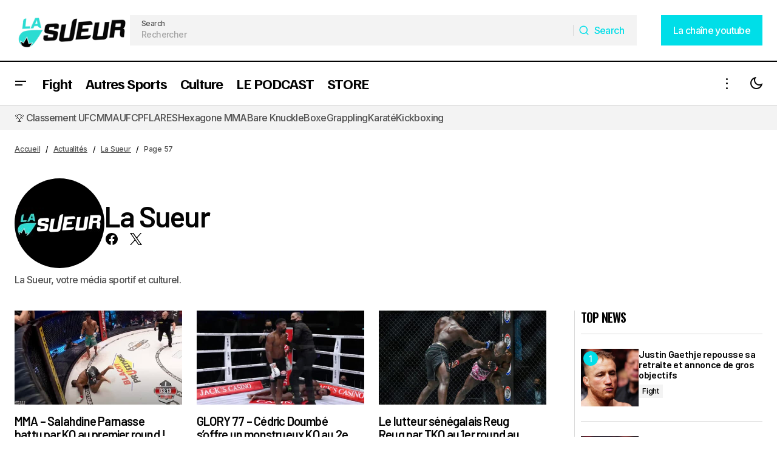

--- FILE ---
content_type: text/html; charset=UTF-8
request_url: https://lasueur.com/author/misterdjnumber1/page/57?_gl=1%2Aoir18m%2A_ga%2ARjc5eEhxeXd1RUtNRU1CLUJqNU1MYlhSU1lDZVBOZVZNMHJkZjF4STRpTVhySmUxcTAzLUZYR0NsQU4tLTN5cg..%5C%27
body_size: 26724
content:
<!doctype html>
<html lang="fr-FR">
<head>
	<meta charset="UTF-8" />
	<meta name="viewport" content="width=device-width, initial-scale=1" />
	<link rel="profile" href="//gmpg.org/xfn/11" />

	<style>
        .ufc-container { max-width: 1200px; margin: 20px auto; padding: 0 15px; }
        .ufc-grid { display: grid; grid-template-columns: repeat(4, 1fr); gap: 20px; }
        .ufc-category { background: transparent; border: 2px solid #ddd; border-radius: 8px; padding: 15px; }
        .ufc-title { background: #333; color: white; margin: -15px -15px 15px -15px; padding: 12px 15px; border-radius: 6px 6px 0 0; font-weight: bold; text-align: center; font-size: 14px; }
        .ufc-fighter { display: flex; align-items: center; padding: 8px 0; border-bottom: 1px solid #eee; }
        .ufc-fighter:last-child { border-bottom: none; }
        .ufc-rank { width: 30px; height: 30px; border-radius: 50%; display: flex; align-items: center; justify-content: center; font-weight: bold; margin-right: 10px; font-size: 14px; }
        .ufc-champion { background: linear-gradient(45deg, #ffd700, #ffed4e); color: #333; border: 2px solid #b8860b; }
        .ufc-contender { background: #666; color: white; }
        .ufc-name { flex: 1; font-weight: 500; font-size: 13px; }
        .ufc-movement { margin-left: 10px; font-weight: bold; font-size: 12px; }
        .movement-up { color: #28a745; }
        .movement-down { color: #dc3545; }
        .movement-new { color: #007bff; }
        
        @media (max-width: 1024px) {
            .ufc-grid { grid-template-columns: repeat(3, 1fr); }
        }
        @media (max-width: 768px) {
            .ufc-grid { grid-template-columns: repeat(2, 1fr); gap: 15px; }
            .ufc-category { padding: 12px; }
            .ufc-title { font-size: 13px; }
        }
        @media (max-width: 480px) {
            .ufc-grid { grid-template-columns: 1fr; }
        }
        
        @media (prefers-color-scheme: dark) {
            .ufc-category { background: transparent; border: 2px solid #444; }
            .ufc-title { background: #1a1a1a; color: white; }
            .ufc-fighter { border-bottom-color: #444; }
            .ufc-name { color: #e0e0e0; }
        }
        </style><meta name='robots' content='index, follow, max-image-preview:large, max-snippet:-1, max-video-preview:-1' />
	<style>img:is([sizes="auto" i], [sizes^="auto," i]) { contain-intrinsic-size: 3000px 1500px }</style>
	
	<!-- This site is optimized with the Yoast SEO Premium plugin v26.6 (Yoast SEO v26.6) - https://yoast.com/wordpress/plugins/seo/ -->
	<title>La Sueur, Auteur à La Sueur - Page 57 sur 586</title>
<link data-rocket-preload as="style" href="//fonts.googleapis.com/css?family=Inter%3A400%2C400i%2C700%2C700i%2C500%7COswald%3A600%2C400%2C700%7CBarlow%3A700%2C400%2C400i%2C700i%2C600%2C500%2C500i%2C800%2C800i%7CFamiljen%20Grotesk%3A700&#038;subset=latin%2Clatin-ext%2Ccyrillic%2Ccyrillic-ext%2Cvietnamese&#038;display=swap" rel="preload">
<link href="//fonts.googleapis.com/css?family=Inter%3A400%2C400i%2C700%2C700i%2C500%7COswald%3A600%2C400%2C700%7CBarlow%3A700%2C400%2C400i%2C700i%2C600%2C500%2C500i%2C800%2C800i%7CFamiljen%20Grotesk%3A700&#038;subset=latin%2Clatin-ext%2Ccyrillic%2Ccyrillic-ext%2Cvietnamese&#038;display=swap" media="print" onload="this.media=&#039;all&#039;" rel="stylesheet">
<noscript data-wpr-hosted-gf-parameters=""><link rel="stylesheet" href="//fonts.googleapis.com/css?family=Inter%3A400%2C400i%2C700%2C700i%2C500%7COswald%3A600%2C400%2C700%7CBarlow%3A700%2C400%2C400i%2C700i%2C600%2C500%2C500i%2C800%2C800i%7CFamiljen%20Grotesk%3A700&#038;subset=latin%2Clatin-ext%2Ccyrillic%2Ccyrillic-ext%2Cvietnamese&#038;display=swap"></noscript>
	<link rel="canonical" href="https://lasueur.com/author/misterdjnumber1/page/57" />
	<link rel="prev" href="//lasueur.com/author/misterdjnumber1/page/56" />
	<link rel="next" href="//lasueur.com/author/misterdjnumber1/page/58" />
	<meta property="og:locale" content="fr_FR" />
	<meta property="og:type" content="profile" />
	<meta property="og:title" content="La Sueur, Auteur à La Sueur - Page 57 sur 586" />
	<meta property="og:url" content="https://lasueur.com/author/misterdjnumber1" />
	<meta property="og:site_name" content="La Sueur" />
	<meta property="og:image" content="https://secure.gravatar.com/avatar/12b2cf16f751db66ea281e947e91304f341b91ac53316a8e702f85f71e64a957?s=500&d=blank&r=g" />
	<meta name="twitter:card" content="summary_large_image" />
	<meta name="twitter:site" content="@lasueur_off" />
	<script type="application/ld+json" class="yoast-schema-graph">{"@context":"https://schema.org","@graph":[{"@type":"ProfilePage","@id":"https://lasueur.com/author/misterdjnumber1","url":"https://lasueur.com/author/misterdjnumber1/page/57","name":"La Sueur, Auteur à La Sueur - Page 57 sur 586","isPartOf":{"@id":"https://lasueur.com/#website"},"primaryImageOfPage":{"@id":"https://lasueur.com/author/misterdjnumber1/page/57#primaryimage"},"image":{"@id":"https://lasueur.com/author/misterdjnumber1/page/57#primaryimage"},"thumbnailUrl":"https://lasueur.com/wp-content/uploads/2021/01/Salahdine-Parnasse-Torres-KO.jpg","breadcrumb":{"@id":"https://lasueur.com/author/misterdjnumber1/page/57#breadcrumb"},"inLanguage":"fr-FR","potentialAction":[{"@type":"ReadAction","target":["https://lasueur.com/author/misterdjnumber1/page/57"]}]},{"@type":"ImageObject","inLanguage":"fr-FR","@id":"https://lasueur.com/author/misterdjnumber1/page/57#primaryimage","url":"https://lasueur.com/wp-content/uploads/2021/01/Salahdine-Parnasse-Torres-KO.jpg","contentUrl":"https://lasueur.com/wp-content/uploads/2021/01/Salahdine-Parnasse-Torres-KO.jpg","width":1200,"height":675,"caption":"Salahdine Parnasse Torres KO"},{"@type":"BreadcrumbList","@id":"https://lasueur.com/author/misterdjnumber1/page/57#breadcrumb","itemListElement":[{"@type":"ListItem","position":1,"name":"Accueil","item":"https://lasueur.com/"},{"@type":"ListItem","position":2,"name":"Actualités","item":"https://lasueur.com/articles"},{"@type":"ListItem","position":3,"name":"La Sueur"}]},{"@type":"WebSite","@id":"https://lasueur.com/#website","url":"https://lasueur.com/","name":"La Sueur","description":"","publisher":{"@id":"https://lasueur.com/#organization"},"potentialAction":[{"@type":"SearchAction","target":{"@type":"EntryPoint","urlTemplate":"https://lasueur.com/?s={search_term_string}"},"query-input":{"@type":"PropertyValueSpecification","valueRequired":true,"valueName":"search_term_string"}}],"inLanguage":"fr-FR"},{"@type":"Organization","@id":"https://lasueur.com/#organization","name":"La Sueur","url":"https://lasueur.com/","logo":{"@type":"ImageObject","inLanguage":"fr-FR","@id":"https://lasueur.com/#/schema/logo/image/","url":"https://lasueur.com/wp-content/uploads/2019/02/La-Sueur-logo-black.png","contentUrl":"https://lasueur.com/wp-content/uploads/2019/02/La-Sueur-logo-black.png","width":2000,"height":688,"caption":"La Sueur"},"image":{"@id":"https://lasueur.com/#/schema/logo/image/"},"sameAs":["https://www.facebook.com/lasueur","https://x.com/lasueur_off","https://www.instagram.com/lasueur/","https://www.linkedin.com/company/la-sueur","https://www.youtube.com/channel/UC0hLHeIEaQPtef66IUWynSg"]},{"@type":"Person","@id":"https://lasueur.com/#/schema/person/6ef4ec1eeb3f1d29c009226a3bbd0b7d","name":"La Sueur","image":{"@type":"ImageObject","inLanguage":"fr-FR","@id":"https://lasueur.com/#/schema/person/image/","url":"https://secure.gravatar.com/avatar/12b2cf16f751db66ea281e947e91304f341b91ac53316a8e702f85f71e64a957?s=96&d=blank&r=g","contentUrl":"https://secure.gravatar.com/avatar/12b2cf16f751db66ea281e947e91304f341b91ac53316a8e702f85f71e64a957?s=96&d=blank&r=g","caption":"La Sueur"},"description":"La Sueur, votre média sportif et culturel.","sameAs":["http://lasueur.com","facebook.com/lasueur","https://x.com/lasueur_off"],"mainEntityOfPage":{"@id":"https://lasueur.com/author/misterdjnumber1"}}]}</script>
	<!-- / Yoast SEO Premium plugin. -->


<link rel='dns-prefetch' href='//www.flashb.id' />
<link rel='dns-prefetch' href='//stats.wp.com' />
<link rel='dns-prefetch' href='//fonts.googleapis.com' />
<link href='//fonts.gstatic.com' crossorigin rel='preconnect' />
<link rel="alternate" type="application/rss+xml" title="La Sueur &raquo; Flux" href="//lasueur.com/feed" />
<link rel="alternate" type="application/rss+xml" title="La Sueur &raquo; Flux des commentaires" href="//lasueur.com/comments/feed" />
<script id="wpp-js" src="//lasueur.com/wp-content/plugins/wordpress-popular-posts/assets/js/wpp.js?ver=7.3.6" data-sampling="0" data-sampling-rate="100" data-api-url="https://lasueur.com/wp-json/wordpress-popular-posts" data-post-id="0" data-token="ac12ce13d7" data-lang="0" data-debug="1"></script>
<link rel="alternate" type="application/rss+xml" title="La Sueur &raquo; Flux des articles écrits par La Sueur" href="//lasueur.com/author/misterdjnumber1/feed" />
<style id='actirise-presized-inline-css'>
div[data-actirise-slot="top-content"]{ display: none;  margin: ;}@media screen and (max-width: 480px){div[data-actirise-slot="top-content"].device-mobile{display: flex !important;width: 100%;min-height: 380px; }} @media screen and (min-width: 481px) and (max-width: 769px){div[data-actirise-slot="top-content"].device-tablet{display: flex !important;width: 100%;min-height: 380px; }}
</style>
<style id='wp-emoji-styles-inline-css'>

	img.wp-smiley, img.emoji {
		display: inline !important;
		border: none !important;
		box-shadow: none !important;
		height: 1em !important;
		width: 1em !important;
		margin: 0 0.07em !important;
		vertical-align: -0.1em !important;
		background: none !important;
		padding: 0 !important;
	}
</style>
<link rel='stylesheet' id='wp-block-library-css' href='//lasueur.com/wp-includes/css/dist/block-library/style.min.css?ver=03893d6d0ca2fea74f6bdf385ea36fda' media='all' />
<style id='classic-theme-styles-inline-css'>
/*! This file is auto-generated */
.wp-block-button__link{color:#fff;background-color:#32373c;border-radius:9999px;box-shadow:none;text-decoration:none;padding:calc(.667em + 2px) calc(1.333em + 2px);font-size:1.125em}.wp-block-file__button{background:#32373c;color:#fff;text-decoration:none}
</style>
<link rel='stylesheet' id='mediaelement-css' href='//lasueur.com/wp-includes/js/mediaelement/mediaelementplayer-legacy.min.css?ver=4.2.17' media='all' />
<link rel='stylesheet' id='wp-mediaelement-css' href='//lasueur.com/wp-includes/js/mediaelement/wp-mediaelement.min.css?ver=03893d6d0ca2fea74f6bdf385ea36fda' media='all' />
<style id='jetpack-sharing-buttons-style-inline-css'>
.jetpack-sharing-buttons__services-list{display:flex;flex-direction:row;flex-wrap:wrap;gap:0;list-style-type:none;margin:5px;padding:0}.jetpack-sharing-buttons__services-list.has-small-icon-size{font-size:12px}.jetpack-sharing-buttons__services-list.has-normal-icon-size{font-size:16px}.jetpack-sharing-buttons__services-list.has-large-icon-size{font-size:24px}.jetpack-sharing-buttons__services-list.has-huge-icon-size{font-size:36px}@media print{.jetpack-sharing-buttons__services-list{display:none!important}}.editor-styles-wrapper .wp-block-jetpack-sharing-buttons{gap:0;padding-inline-start:0}ul.jetpack-sharing-buttons__services-list.has-background{padding:1.25em 2.375em}
</style>
<style id='global-styles-inline-css'>
:root{--wp--preset--aspect-ratio--square: 1;--wp--preset--aspect-ratio--4-3: 4/3;--wp--preset--aspect-ratio--3-4: 3/4;--wp--preset--aspect-ratio--3-2: 3/2;--wp--preset--aspect-ratio--2-3: 2/3;--wp--preset--aspect-ratio--16-9: 16/9;--wp--preset--aspect-ratio--9-16: 9/16;--wp--preset--color--black: #000000;--wp--preset--color--cyan-bluish-gray: #abb8c3;--wp--preset--color--white: #FFFFFF;--wp--preset--color--pale-pink: #f78da7;--wp--preset--color--vivid-red: #cf2e2e;--wp--preset--color--luminous-vivid-orange: #ff6900;--wp--preset--color--luminous-vivid-amber: #fcb900;--wp--preset--color--light-green-cyan: #7bdcb5;--wp--preset--color--vivid-green-cyan: #00d084;--wp--preset--color--pale-cyan-blue: #8ed1fc;--wp--preset--color--vivid-cyan-blue: #0693e3;--wp--preset--color--vivid-purple: #9b51e0;--wp--preset--color--blue: #59BACC;--wp--preset--color--green: #58AD69;--wp--preset--color--orange: #FFBC49;--wp--preset--color--red: #e32c26;--wp--preset--color--gray-50: #f8f9fa;--wp--preset--color--gray-100: #f8f9fb;--wp--preset--color--gray-200: #E0E0E0;--wp--preset--color--primary: #040404;--wp--preset--color--secondary: #525252;--wp--preset--color--layout: #F3F3F3;--wp--preset--color--border: #D9D9D9;--wp--preset--gradient--vivid-cyan-blue-to-vivid-purple: linear-gradient(135deg,rgba(6,147,227,1) 0%,rgb(155,81,224) 100%);--wp--preset--gradient--light-green-cyan-to-vivid-green-cyan: linear-gradient(135deg,rgb(122,220,180) 0%,rgb(0,208,130) 100%);--wp--preset--gradient--luminous-vivid-amber-to-luminous-vivid-orange: linear-gradient(135deg,rgba(252,185,0,1) 0%,rgba(255,105,0,1) 100%);--wp--preset--gradient--luminous-vivid-orange-to-vivid-red: linear-gradient(135deg,rgba(255,105,0,1) 0%,rgb(207,46,46) 100%);--wp--preset--gradient--very-light-gray-to-cyan-bluish-gray: linear-gradient(135deg,rgb(238,238,238) 0%,rgb(169,184,195) 100%);--wp--preset--gradient--cool-to-warm-spectrum: linear-gradient(135deg,rgb(74,234,220) 0%,rgb(151,120,209) 20%,rgb(207,42,186) 40%,rgb(238,44,130) 60%,rgb(251,105,98) 80%,rgb(254,248,76) 100%);--wp--preset--gradient--blush-light-purple: linear-gradient(135deg,rgb(255,206,236) 0%,rgb(152,150,240) 100%);--wp--preset--gradient--blush-bordeaux: linear-gradient(135deg,rgb(254,205,165) 0%,rgb(254,45,45) 50%,rgb(107,0,62) 100%);--wp--preset--gradient--luminous-dusk: linear-gradient(135deg,rgb(255,203,112) 0%,rgb(199,81,192) 50%,rgb(65,88,208) 100%);--wp--preset--gradient--pale-ocean: linear-gradient(135deg,rgb(255,245,203) 0%,rgb(182,227,212) 50%,rgb(51,167,181) 100%);--wp--preset--gradient--electric-grass: linear-gradient(135deg,rgb(202,248,128) 0%,rgb(113,206,126) 100%);--wp--preset--gradient--midnight: linear-gradient(135deg,rgb(2,3,129) 0%,rgb(40,116,252) 100%);--wp--preset--font-size--small: 13px;--wp--preset--font-size--medium: 20px;--wp--preset--font-size--large: 36px;--wp--preset--font-size--x-large: 42px;--wp--preset--spacing--20: 0.44rem;--wp--preset--spacing--30: 0.67rem;--wp--preset--spacing--40: 1rem;--wp--preset--spacing--50: 1.5rem;--wp--preset--spacing--60: 2.25rem;--wp--preset--spacing--70: 3.38rem;--wp--preset--spacing--80: 5.06rem;--wp--preset--shadow--natural: 6px 6px 9px rgba(0, 0, 0, 0.2);--wp--preset--shadow--deep: 12px 12px 50px rgba(0, 0, 0, 0.4);--wp--preset--shadow--sharp: 6px 6px 0px rgba(0, 0, 0, 0.2);--wp--preset--shadow--outlined: 6px 6px 0px -3px rgba(255, 255, 255, 1), 6px 6px rgba(0, 0, 0, 1);--wp--preset--shadow--crisp: 6px 6px 0px rgba(0, 0, 0, 1);}:root :where(.is-layout-flow) > :first-child{margin-block-start: 0;}:root :where(.is-layout-flow) > :last-child{margin-block-end: 0;}:root :where(.is-layout-flow) > *{margin-block-start: 24px;margin-block-end: 0;}:root :where(.is-layout-constrained) > :first-child{margin-block-start: 0;}:root :where(.is-layout-constrained) > :last-child{margin-block-end: 0;}:root :where(.is-layout-constrained) > *{margin-block-start: 24px;margin-block-end: 0;}:root :where(.is-layout-flex){gap: 24px;}:root :where(.is-layout-grid){gap: 24px;}body .is-layout-flex{display: flex;}.is-layout-flex{flex-wrap: wrap;align-items: center;}.is-layout-flex > :is(*, div){margin: 0;}body .is-layout-grid{display: grid;}.is-layout-grid > :is(*, div){margin: 0;}.has-black-color{color: var(--wp--preset--color--black) !important;}.has-cyan-bluish-gray-color{color: var(--wp--preset--color--cyan-bluish-gray) !important;}.has-white-color{color: var(--wp--preset--color--white) !important;}.has-pale-pink-color{color: var(--wp--preset--color--pale-pink) !important;}.has-vivid-red-color{color: var(--wp--preset--color--vivid-red) !important;}.has-luminous-vivid-orange-color{color: var(--wp--preset--color--luminous-vivid-orange) !important;}.has-luminous-vivid-amber-color{color: var(--wp--preset--color--luminous-vivid-amber) !important;}.has-light-green-cyan-color{color: var(--wp--preset--color--light-green-cyan) !important;}.has-vivid-green-cyan-color{color: var(--wp--preset--color--vivid-green-cyan) !important;}.has-pale-cyan-blue-color{color: var(--wp--preset--color--pale-cyan-blue) !important;}.has-vivid-cyan-blue-color{color: var(--wp--preset--color--vivid-cyan-blue) !important;}.has-vivid-purple-color{color: var(--wp--preset--color--vivid-purple) !important;}.has-blue-color{color: var(--wp--preset--color--blue) !important;}.has-green-color{color: var(--wp--preset--color--green) !important;}.has-orange-color{color: var(--wp--preset--color--orange) !important;}.has-red-color{color: var(--wp--preset--color--red) !important;}.has-gray-50-color{color: var(--wp--preset--color--gray-50) !important;}.has-gray-100-color{color: var(--wp--preset--color--gray-100) !important;}.has-gray-200-color{color: var(--wp--preset--color--gray-200) !important;}.has-primary-color{color: var(--wp--preset--color--primary) !important;}.has-secondary-color{color: var(--wp--preset--color--secondary) !important;}.has-layout-color{color: var(--wp--preset--color--layout) !important;}.has-border-color{color: var(--wp--preset--color--border) !important;}.has-black-background-color{background-color: var(--wp--preset--color--black) !important;}.has-cyan-bluish-gray-background-color{background-color: var(--wp--preset--color--cyan-bluish-gray) !important;}.has-white-background-color{background-color: var(--wp--preset--color--white) !important;}.has-pale-pink-background-color{background-color: var(--wp--preset--color--pale-pink) !important;}.has-vivid-red-background-color{background-color: var(--wp--preset--color--vivid-red) !important;}.has-luminous-vivid-orange-background-color{background-color: var(--wp--preset--color--luminous-vivid-orange) !important;}.has-luminous-vivid-amber-background-color{background-color: var(--wp--preset--color--luminous-vivid-amber) !important;}.has-light-green-cyan-background-color{background-color: var(--wp--preset--color--light-green-cyan) !important;}.has-vivid-green-cyan-background-color{background-color: var(--wp--preset--color--vivid-green-cyan) !important;}.has-pale-cyan-blue-background-color{background-color: var(--wp--preset--color--pale-cyan-blue) !important;}.has-vivid-cyan-blue-background-color{background-color: var(--wp--preset--color--vivid-cyan-blue) !important;}.has-vivid-purple-background-color{background-color: var(--wp--preset--color--vivid-purple) !important;}.has-blue-background-color{background-color: var(--wp--preset--color--blue) !important;}.has-green-background-color{background-color: var(--wp--preset--color--green) !important;}.has-orange-background-color{background-color: var(--wp--preset--color--orange) !important;}.has-red-background-color{background-color: var(--wp--preset--color--red) !important;}.has-gray-50-background-color{background-color: var(--wp--preset--color--gray-50) !important;}.has-gray-100-background-color{background-color: var(--wp--preset--color--gray-100) !important;}.has-gray-200-background-color{background-color: var(--wp--preset--color--gray-200) !important;}.has-primary-background-color{background-color: var(--wp--preset--color--primary) !important;}.has-secondary-background-color{background-color: var(--wp--preset--color--secondary) !important;}.has-layout-background-color{background-color: var(--wp--preset--color--layout) !important;}.has-border-background-color{background-color: var(--wp--preset--color--border) !important;}.has-black-border-color{border-color: var(--wp--preset--color--black) !important;}.has-cyan-bluish-gray-border-color{border-color: var(--wp--preset--color--cyan-bluish-gray) !important;}.has-white-border-color{border-color: var(--wp--preset--color--white) !important;}.has-pale-pink-border-color{border-color: var(--wp--preset--color--pale-pink) !important;}.has-vivid-red-border-color{border-color: var(--wp--preset--color--vivid-red) !important;}.has-luminous-vivid-orange-border-color{border-color: var(--wp--preset--color--luminous-vivid-orange) !important;}.has-luminous-vivid-amber-border-color{border-color: var(--wp--preset--color--luminous-vivid-amber) !important;}.has-light-green-cyan-border-color{border-color: var(--wp--preset--color--light-green-cyan) !important;}.has-vivid-green-cyan-border-color{border-color: var(--wp--preset--color--vivid-green-cyan) !important;}.has-pale-cyan-blue-border-color{border-color: var(--wp--preset--color--pale-cyan-blue) !important;}.has-vivid-cyan-blue-border-color{border-color: var(--wp--preset--color--vivid-cyan-blue) !important;}.has-vivid-purple-border-color{border-color: var(--wp--preset--color--vivid-purple) !important;}.has-blue-border-color{border-color: var(--wp--preset--color--blue) !important;}.has-green-border-color{border-color: var(--wp--preset--color--green) !important;}.has-orange-border-color{border-color: var(--wp--preset--color--orange) !important;}.has-red-border-color{border-color: var(--wp--preset--color--red) !important;}.has-gray-50-border-color{border-color: var(--wp--preset--color--gray-50) !important;}.has-gray-100-border-color{border-color: var(--wp--preset--color--gray-100) !important;}.has-gray-200-border-color{border-color: var(--wp--preset--color--gray-200) !important;}.has-primary-border-color{border-color: var(--wp--preset--color--primary) !important;}.has-secondary-border-color{border-color: var(--wp--preset--color--secondary) !important;}.has-layout-border-color{border-color: var(--wp--preset--color--layout) !important;}.has-border-border-color{border-color: var(--wp--preset--color--border) !important;}.has-vivid-cyan-blue-to-vivid-purple-gradient-background{background: var(--wp--preset--gradient--vivid-cyan-blue-to-vivid-purple) !important;}.has-light-green-cyan-to-vivid-green-cyan-gradient-background{background: var(--wp--preset--gradient--light-green-cyan-to-vivid-green-cyan) !important;}.has-luminous-vivid-amber-to-luminous-vivid-orange-gradient-background{background: var(--wp--preset--gradient--luminous-vivid-amber-to-luminous-vivid-orange) !important;}.has-luminous-vivid-orange-to-vivid-red-gradient-background{background: var(--wp--preset--gradient--luminous-vivid-orange-to-vivid-red) !important;}.has-very-light-gray-to-cyan-bluish-gray-gradient-background{background: var(--wp--preset--gradient--very-light-gray-to-cyan-bluish-gray) !important;}.has-cool-to-warm-spectrum-gradient-background{background: var(--wp--preset--gradient--cool-to-warm-spectrum) !important;}.has-blush-light-purple-gradient-background{background: var(--wp--preset--gradient--blush-light-purple) !important;}.has-blush-bordeaux-gradient-background{background: var(--wp--preset--gradient--blush-bordeaux) !important;}.has-luminous-dusk-gradient-background{background: var(--wp--preset--gradient--luminous-dusk) !important;}.has-pale-ocean-gradient-background{background: var(--wp--preset--gradient--pale-ocean) !important;}.has-electric-grass-gradient-background{background: var(--wp--preset--gradient--electric-grass) !important;}.has-midnight-gradient-background{background: var(--wp--preset--gradient--midnight) !important;}.has-small-font-size{font-size: var(--wp--preset--font-size--small) !important;}.has-medium-font-size{font-size: var(--wp--preset--font-size--medium) !important;}.has-large-font-size{font-size: var(--wp--preset--font-size--large) !important;}.has-x-large-font-size{font-size: var(--wp--preset--font-size--x-large) !important;}
:root :where(.wp-block-pullquote){font-size: 1.5em;line-height: 1.6;}
</style>
<link data-minify="1" rel='stylesheet' id='wordpress-popular-posts-css-css' href='//lasueur.com/wp-content/cache/min/1/wp-content/plugins/wordpress-popular-posts/assets/css/wpp.css?ver=1768460035' media='all' />
<style id='cs-elementor-editor-inline-css'>
:root {  --cs-desktop-container: 1448px; --cs-laptop-container: 1200px; --cs-tablet-container: 992px; --cs-mobile-container: 576px; }
</style>
<link data-minify="1" rel='stylesheet' id='csco-styles-css' href='//lasueur.com/wp-content/cache/min/1/wp-content/themes/maag/style.css?ver=1768460035' media='all' />
<style id='csco-styles-inline-css'>

:root {
	/* Base Font */
	--cs-font-base-family: Inter;
	--cs-font-base-size: 1rem;
	--cs-font-base-weight: 400;
	--cs-font-base-style: normal;
	--cs-font-base-letter-spacing: normal;
	--cs-font-base-line-height: 1.5;

	/* Primary Font */
	--cs-font-primary-family: Inter;
	--cs-font-primary-size: 1rem;
	--cs-font-primary-weight: 500;
	--cs-font-primary-style: normal;
	--cs-font-primary-letter-spacing: -0.04em;
	--cs-font-primary-text-transform: none;
	--cs-font-primary-line-height: 1.4;

	/* Secondary Font */
	--cs-font-secondary-family: Inter;
	--cs-font-secondary-size: 0.75rem;
	--cs-font-secondary-weight: 500;
	--cs-font-secondary-style: normal;
	--cs-font-secondary-letter-spacing: -0.02em;
	--cs-font-secondary-text-transform: none;
	--cs-font-secondary-line-height: 1.2;

	/* Section Headings Font */
	--cs-font-section-headings-family: Oswald;
	--cs-font-section-headings-size: 1.25rem;
	--cs-font-section-headings-weight: 600;
	--cs-font-section-headings-style: normal;
	--cs-font-section-headings-letter-spacing: -0.04em;
	--cs-font-section-headings-text-transform: uppercase;
	--cs-font-section-headings-line-height: 1.1;

	/* Post Title Font Size */
	--cs-font-post-title-family: Barlow;
	--cs-font-post-title-weight: 700;
	--cs-font-post-title-size: 2.875rem;
	--cs-font-post-title-letter-spacing: -0.04em;
	--cs-font-post-title-text-transform: none;
	--cs-font-post-title-line-height: 1.1;

	/* Post Subbtitle */
	--cs-font-post-subtitle-family: Inter;
	--cs-font-post-subtitle-weight: 500;
	--cs-font-post-subtitle-size: 1rem;
	--cs-font-post-subtitle-letter-spacing: -0.04em;
	--cs-font-post-subtitle-line-height: 1.4;

	/* Post Category Font */
	--cs-font-category-family: Inter;
	--cs-font-category-size: 0.75rem;
	--cs-font-category-weight: 500;
	--cs-font-category-style: normal;
	--cs-font-category-letter-spacing: -0.02em;
	--cs-font-category-text-transform: none;
	--cs-font-category-line-height: 1.2;

	/* Post Meta Font */
	--cs-font-post-meta-family: Inter;
	--cs-font-post-meta-size: 0.75rem;
	--cs-font-post-meta-weight: 500;
	--cs-font-post-meta-style: normal;
	--cs-font-post-meta-letter-spacing: -0.02em;
	--cs-font-post-meta-text-transform: none;
	--cs-font-post-meta-line-height: 1.2;

	/* Post Content */
	--cs-font-post-content-family: Inter;
	--cs-font-post-content-weight: 400;
	--cs-font-post-content-size: 1.25rem;
	--cs-font-post-content-letter-spacing: normal;
	--cs-font-post-content-line-height: 1.8;

	/* Input Font */
	--cs-font-input-family: Inter;
	--cs-font-input-size: 0.875rem;
	--cs-font-input-weight: 500;
	--cs-font-input-style: normal;
	--cs-font-input-line-height: 1.4;
	--cs-font-input-letter-spacing: -0.04em;
	--cs-font-input-text-transform: none;

	/* Entry Title Font Size */
	--cs-font-entry-title-family: Barlow;
	--cs-font-entry-title-weight: 600;
	--cs-font-entry-title-style: normal;
	--cs-font-entry-title-letter-spacing: -0.04em;
	--cs-font-entry-title-line-height: 1.1;
	--cs-font-entry-title-text-transform: none;

	/* Entry Excerpt */
	--cs-font-entry-excerpt-family: Inter;
	--cs-font-entry-excerpt-weight: 500;
	--cs-font-entry-excerpt-size: 1rem;
	--cs-font-entry-excerpt-letter-spacing: -0.04em;
	--cs-font-entry-excerpt-line-height: 1.4;

	/* Logos --------------- */

	/* Main Logo */
	--cs-font-main-logo-family: Inter;
	--cs-font-main-logo-size: 1.375rem;
	--cs-font-main-logo-weight: 700;
	--cs-font-main-logo-style: normal;
	--cs-font-main-logo-letter-spacing: -0.02em;
	--cs-font-main-logo-text-transform: none;

	/* Mobile Logo */
	--cs-font-mobile-logo-family: Inter;
	--cs-font-mobile-logo-size: 1.375rem;
	--cs-font-mobile-logo-weight: 700;
	--cs-font-mobile-logo-style: normal;
	--cs-font-mobile-logo-letter-spacing: -0.02em;
	--cs-font-mobile-logo-text-transform: none;

	/* Footer Logo */
	--cs-font-footer-logo-family: Inter;
	--cs-font-footer-logo-size: 1.375rem;
	--cs-font-footer-logo-weight: 700;
	--cs-font-footer-logo-style: normal;
	--cs-font-footer-logo-letter-spacing: -0.02em;
	--cs-font-footer-logo-text-transform: none;

	/* Headings --------------- */

	/* Headings */
	--cs-font-headings-family: Barlow;
	--cs-font-headings-weight: 600;
	--cs-font-headings-style: normal;
	--cs-font-headings-line-height: 1.1;
	--cs-font-headings-letter-spacing: -0.04em;
	--cs-font-headings-text-transform: none;

	/* Menu Font --------------- */

	/* Menu */
	/* Used for main top level menu elements. */
	--cs-font-menu-family: Familjen Grotesk;
	--cs-font-menu-size: 1.5rem;
	--cs-font-menu-weight: 700;
	--cs-font-menu-style: normal;
	--cs-font-menu-letter-spacing: -0.04em;
	--cs-font-menu-text-transform: none;
	--cs-font-menu-line-height: 1.1;

	/* Submenu Font */
	/* Used for submenu elements. */
	--cs-font-submenu-family: Inter;
	--cs-font-submenu-size: 1rem;
	--cs-font-submenu-weight: 500;
	--cs-font-submenu-style: normal;
	--cs-font-submenu-letter-spacing: -0.04em;
	--cs-font-submenu-text-transform: none;
	--cs-font-submenu-line-height: 1.4;

	/* Footer Menu */
	--cs-font-footer-menu-family: Oswald;
	--cs-font-footer-menu-size: 1.25rem;
	--cs-font-footer-menu-weight: 400;
	--cs-font-footer-menu-style: normal;
	--cs-font-footer-menu-letter-spacing: -0.03em;
	--cs-font-footer-menu-text-transform: none;
	--cs-font-footer-menu-line-height: 1.2;

	/* Footer Submenu Font */
	--cs-font-footer-submenu-family: Inter;
	--cs-font-footer-submenu-size: 1rem;
	--cs-font-footer-submenu-weight: 500;
	--cs-font-footer-submenu-style: normal;
	--cs-font-footer-submenu-letter-spacing: -0.04em;
	--cs-font-footer-submenu-text-transform: none;
	--cs-font-footer-submenu-line-height: 1.2;

	/* Bottombar Menu Font */
	--cs-font-bottombar-menu-family: Inter;
	--cs-font-bottombar-menu-size: 1rem;
	--cs-font-bottombar-menu-weight: 500;
	--cs-font-bottombar-menu-style: normal;
	--cs-font-bottombar-menu-letter-spacing: -0.04em;
	--cs-font-bottombar-menu-text-transform: none;
	--cs-font-bottombar-menu-line-height: 1.2;
}

</style>
<link rel='stylesheet' id='csco-child-styles-css' href='//lasueur.com/wp-content/themes/maag-child/style.css?ver=1.0.0' media='all' />




<style id='cs-customizer-output-styles-inline-css'>
:root{--cs-light-site-background:#FFFFFF;--cs-dark-site-background:#161616;--cs-light-header-background:#ffffff;--cs-dark-header-background:#161616;--cs-light-header-submenu-background:#FFFFFF;--cs-dark-header-submenu-background:#161616;--cs-light-header-topbar-background:#F3F3F3;--cs-dark-header-topbar-background:#232323;--cs-light-footer-background:#ffffff;--cs-dark-footer-background:#161616;--cs-light-offcanvas-background:#FFFFFF;--cs-dark-offcanvas-background:#161616;--cs-light-layout-background:#F3F3F3;--cs-dark-layout-background:#232323;--cs-light-primary-color:#040404;--cs-dark-primary-color:#FFFFFF;--cs-light-secondary-color:#525252;--cs-dark-secondary-color:#CDCDCD;--cs-light-accent-color:#00dee8;--cs-dark-accent-color:#ffffff;--cs-light-button-background:#00dee8;--cs-dark-button-background:#ea3315;--cs-light-button-color:#FFFFFF;--cs-dark-button-color:#FFFFFF;--cs-light-button-hover-background:#00abef;--cs-dark-button-hover-background:#ea3315;--cs-light-button-hover-color:#FFFFFF;--cs-dark-button-hover-color:#FFFFFF;--cs-light-border-color:#D9D9D9;--cs-dark-border-color:#343434;--cs-light-overlay-background:#161616;--cs-dark-overlay-background:#161616;--cs-layout-elements-border-radius:0px;--cs-thumbnail-border-radius:0px;--cs-tag-border-radius:2px;--cs-input-border-radius:0px;--cs-button-border-radius:0px;--cs-heading-1-font-size:3rem;--cs-heading-2-font-size:2.875rem;--cs-heading-3-font-size:2.5rem;--cs-heading-4-font-size:1.5rem;--cs-heading-5-font-size:1.25rem;--cs-heading-6-font-size:1.125rem;--cs-header-initial-height:71px;--cs-header-height:71px;--cs-header-topbar-height:102px;--cs-header-border-width:1px;}:root, [data-scheme="light"]{--cs-light-overlay-background-rgb:22,22,22;}:root, [data-scheme="dark"]{--cs-dark-overlay-background-rgb:22,22,22;}.cs-header-bottombar{--cs-header-bottombar-alignment:flex-start;}.cs-posts-area__home.cs-posts-area__grid{--cs-posts-area-grid-columns:3;--cs-posts-area-grid-column-gap:24px;}.cs-posts-area__home{--cs-posts-area-grid-row-gap:48px;--cs-entry-title-font-size:1.25rem;}.cs-posts-area__archive.cs-posts-area__grid{--cs-posts-area-grid-columns:3;--cs-posts-area-grid-column-gap:24px;}.cs-posts-area__archive{--cs-posts-area-grid-row-gap:48px;--cs-entry-title-font-size:1.25rem;}.cs-posts-area__read-next{--cs-entry-title-font-size:1.25rem;}.cs-search__post-area{--cs-entry-title-font-size:1.25rem;}.cs-burger-menu__post-area{--cs-entry-title-font-size:1.25rem;}.woocommerce-loop-product__title{--cs-entry-title-font-size:1.25rem;}.wc-block-grid__product-title{--cs-entry-title-font-size:1.25rem;}.cs-banner-archive-inside{--cs-banner-width:970px;--cs-banner-label-alignment:left;}.cs-banner-archive-after{--cs-banner-width:970px;--cs-banner-label-alignment:left;}.cs-banner-post-inner{--cs-banner-width:970px;}.cs-banner-post-after{--cs-banner-width:970px;--cs-banner-label-alignment:left;}@media (max-width: 1199.98px){.cs-posts-area__home.cs-posts-area__grid{--cs-posts-area-grid-columns:2;--cs-posts-area-grid-column-gap:24px;}.cs-posts-area__home{--cs-posts-area-grid-row-gap:48px;--cs-entry-title-font-size:1.25rem;}.cs-posts-area__archive.cs-posts-area__grid{--cs-posts-area-grid-columns:2;--cs-posts-area-grid-column-gap:24px;}.cs-posts-area__archive{--cs-posts-area-grid-row-gap:48px;--cs-entry-title-font-size:1.25rem;}.cs-posts-area__read-next{--cs-entry-title-font-size:1.25rem;}.cs-search__post-area{--cs-entry-title-font-size:1.25rem;}.cs-burger-menu__post-area{--cs-entry-title-font-size:1.25rem;}.woocommerce-loop-product__title{--cs-entry-title-font-size:1.25rem;}.wc-block-grid__product-title{--cs-entry-title-font-size:1.25rem;}.cs-banner-archive-inside{--cs-banner-width:970px;}.cs-banner-archive-after{--cs-banner-width:970px;}.cs-banner-post-inner{--cs-banner-width:970px;}.cs-banner-post-after{--cs-banner-width:970px;}}@media (max-width: 991.98px){.cs-posts-area__home.cs-posts-area__grid{--cs-posts-area-grid-columns:2;--cs-posts-area-grid-column-gap:24px;}.cs-posts-area__home{--cs-posts-area-grid-row-gap:32px;--cs-entry-title-font-size:1.25rem;}.cs-posts-area__archive.cs-posts-area__grid{--cs-posts-area-grid-columns:2;--cs-posts-area-grid-column-gap:24px;}.cs-posts-area__archive{--cs-posts-area-grid-row-gap:32px;--cs-entry-title-font-size:1.25rem;}.cs-posts-area__read-next{--cs-entry-title-font-size:1.25rem;}.cs-search__post-area{--cs-entry-title-font-size:1.25rem;}.cs-burger-menu__post-area{--cs-entry-title-font-size:1.25rem;}.woocommerce-loop-product__title{--cs-entry-title-font-size:1.25rem;}.wc-block-grid__product-title{--cs-entry-title-font-size:1.25rem;}.cs-banner-archive-inside{--cs-banner-width:100%;}.cs-banner-archive-after{--cs-banner-width:100%;}.cs-banner-post-inner{--cs-banner-width:100%;}.cs-banner-post-after{--cs-banner-width:100%;}}@media (max-width: 767.98px){.cs-posts-area__home.cs-posts-area__grid{--cs-posts-area-grid-columns:1;--cs-posts-area-grid-column-gap:24px;}.cs-posts-area__home{--cs-posts-area-grid-row-gap:32px;--cs-entry-title-font-size:1.125rem;}.cs-posts-area__archive.cs-posts-area__grid{--cs-posts-area-grid-columns:1;--cs-posts-area-grid-column-gap:24px;}.cs-posts-area__archive{--cs-posts-area-grid-row-gap:32px;--cs-entry-title-font-size:1.125rem;}.cs-posts-area__read-next{--cs-entry-title-font-size:1.125rem;}.cs-search__post-area{--cs-entry-title-font-size:1.125rem;}.cs-burger-menu__post-area{--cs-entry-title-font-size:1.125rem;}.woocommerce-loop-product__title{--cs-entry-title-font-size:1.125rem;}.wc-block-grid__product-title{--cs-entry-title-font-size:1.125rem;}.cs-banner-archive-inside{--cs-banner-width:100%;}.cs-banner-archive-after{--cs-banner-width:100%;}.cs-banner-post-inner{--cs-banner-width:100%;}.cs-banner-post-after{--cs-banner-width:100%;}}
</style>
<script data-cfasync="false" defer src="//www.flashb.id/universal/41ded757-10ed-5246-a0f0-cd1d74901f7d.js"></script>
<script>
window._hbdbrk=window._hbdbrk||[];window._hbdbrk.push(['_vars', {page_type:'archive',pid:3,custom1:'',custom2:'big-news',custom3:'',custom4:'',custom5:'',}]);
window.actirisePlugin=window.actirisePlugin||{};window.actirisePlugin.version='3.3.3';window.actirisePlugin.version_lastupdate=new Date(1765824860 * 1000);window.actirisePlugin.adsTxt={active:1,lastUpdate:new Date(1768463380 * 1000)};window.actirisePlugin.presized={active:1,lastUpdate:new Date(1768463380 * 1000)};window.actirisePlugin.cron=true;window.actirisePlugin.fastcmp=false;window.actirisePlugin.autoUpdate=true;window.actirisePlugin.debug=true;
</script>
<link rel="https://api.w.org/" href="//lasueur.com/wp-json/" /><link rel="alternate" title="JSON" type="application/json" href="//lasueur.com/wp-json/wp/v2/users/1" /><link rel="EditURI" type="application/rsd+xml" title="RSD" href="//lasueur.com/xmlrpc.php?rsd" />

  <script src="//cdn.onesignal.com/sdks/web/v16/OneSignalSDK.page.js" defer></script>
  <script>
          window.OneSignalDeferred = window.OneSignalDeferred || [];
          OneSignalDeferred.push(async function(OneSignal) {
            await OneSignal.init({
              appId: "50fb3386-5436-41b9-a847-c7d019fc1ef6",
              serviceWorkerOverrideForTypical: true,
              path: "https://lasueur.com/wp-content/plugins/onesignal-free-web-push-notifications/sdk_files/",
              serviceWorkerParam: { scope: "/wp-content/plugins/onesignal-free-web-push-notifications/sdk_files/push/onesignal/" },
              serviceWorkerPath: "OneSignalSDKWorker.js",
            });
          });

          // Unregister the legacy OneSignal service worker to prevent scope conflicts
          if (navigator.serviceWorker) {
            navigator.serviceWorker.getRegistrations().then((registrations) => {
              // Iterate through all registered service workers
              registrations.forEach((registration) => {
                // Check the script URL to identify the specific service worker
                if (registration.active && registration.active.scriptURL.includes('OneSignalSDKWorker.js.php')) {
                  // Unregister the service worker
                  registration.unregister().then((success) => {
                    if (success) {
                      console.log('OneSignalSW: Successfully unregistered:', registration.active.scriptURL);
                    } else {
                      console.log('OneSignalSW: Failed to unregister:', registration.active.scriptURL);
                    }
                  });
                }
              });
            }).catch((error) => {
              console.error('Error fetching service worker registrations:', error);
            });
        }
        </script>
	<style>img#wpstats{display:none}</style>
		            <style id="wpp-loading-animation-styles">@-webkit-keyframes bgslide{from{background-position-x:0}to{background-position-x:-200%}}@keyframes bgslide{from{background-position-x:0}to{background-position-x:-200%}}.wpp-widget-block-placeholder,.wpp-shortcode-placeholder{margin:0 auto;width:60px;height:3px;background:#dd3737;background:linear-gradient(90deg,#dd3737 0%,#571313 10%,#dd3737 100%);background-size:200% auto;border-radius:3px;-webkit-animation:bgslide 1s infinite linear;animation:bgslide 1s infinite linear}</style>
            <meta name="generator" content="Elementor 3.33.6; features: e_font_icon_svg, additional_custom_breakpoints; settings: css_print_method-external, google_font-enabled, font_display-auto">
			<style>
				.e-con.e-parent:nth-of-type(n+4):not(.e-lazyloaded):not(.e-no-lazyload),
				.e-con.e-parent:nth-of-type(n+4):not(.e-lazyloaded):not(.e-no-lazyload) * {
					background-image: none !important;
				}
				@media screen and (max-height: 1024px) {
					.e-con.e-parent:nth-of-type(n+3):not(.e-lazyloaded):not(.e-no-lazyload),
					.e-con.e-parent:nth-of-type(n+3):not(.e-lazyloaded):not(.e-no-lazyload) * {
						background-image: none !important;
					}
				}
				@media screen and (max-height: 640px) {
					.e-con.e-parent:nth-of-type(n+2):not(.e-lazyloaded):not(.e-no-lazyload),
					.e-con.e-parent:nth-of-type(n+2):not(.e-lazyloaded):not(.e-no-lazyload) * {
						background-image: none !important;
					}
				}
			</style>
			<!-- FASTCMP 2023 -->
<script>
  window.FAST_CMP_OPTIONS = {
    publisherName: 'La Sueur',
    domainUid: 'b8cf9fb0-0e56-5917-b8b5-f1e453f2b181',
    countryCode: 'FR',
    policyUrl: 'https://lasueur.com/mentions-legales',
    displaySynchronous: false,
    customOpener: false,
    bootstrap: { excludedIABVendors: [], excludedGoogleVendors: [] },
    translations: {
      fr: {
        buttons: {
          accept: 'Fermer et Accepter',
        }
      }
    },
    publisherLogo: function(c) {
      return c.createElement("img", {
        src: "https://lasueur.com/wp-content/uploads/2019/02/La-Sueur-logo-black.png",
        height: "40",
      })
    },
  };

  (function(){var e={617:function(e){window.FAST_CMP_T0=Date.now();window.FAST_CMP_QUEUE={};window.FAST_CMP_QUEUE_ID=0;function a(){var e=Array.prototype.slice.call(arguments);if(!e.length)return Object.values(window.FAST_CMP_QUEUE);else if("ping"===e[0]){if("function"===typeof e[2])e[2]({cmpLoaded:false,cmpStatus:"stub",apiVersion:"2.0",cmpId:parseInt("388",10)})}else window.FAST_CMP_QUEUE[window.FAST_CMP_QUEUE_ID++]=e}e.exports={name:"light",handler:a}}};var a={};function t(r){var n=a[r];if(void 0!==n)return n.exports;var i=a[r]={exports:{}};e[r](i,i.exports,t);return i.exports}var r={};!function(){var e=t(617);var a="__tcfapiLocator";var r=window;var n=r;var i;function o(){var e=r.document;var t=!!r.frames[a];if(!t)if(e.body){var n=e.createElement("iframe");n.style.cssText="display:none";n.name=a;e.body.appendChild(n)}else setTimeout(o,5);return!t}function s(e){var a="string"===typeof e.data;var t={};if(a)try{t=JSON.parse(e.data)}catch(e){}else t=e.data;var r="object"===typeof t?t.__tcfapiCall:null;if(r)window.__tcfapi(r.command,r.version,(function(t,n){var i={__tcfapiReturn:{returnValue:t,success:n,callId:r.callId}};if(e&&e.source&&e.source.postMessage)e.source.postMessage(a?JSON.stringify(i):i,"*")}),r.parameter)}while(n){try{if(n.frames[a]){i=n;break}}catch(e){}if(n===r.top)break;n=n.parent}if("custom"!==r.FAST_CMP_HANDLER)if(!i){o();r.__tcfapi=e.handler;r.FAST_CMP_HANDLER=e.name;r.addEventListener("message",s,false)}else{r.__tcfapi=e.handler;r.FAST_CMP_HANDLER=e.name}}()})();
</script>
<script src="//static.fastcmp.com/fast-cmp-stub.js" async="true" data-no-optimize="1"></script>
<!-- FIN FASTCMP -->

<!-- VIOUSLY --> <script id="xieg6Sie" src="//cdn.viously.com/js/sdk/boot.js"></script>
<!-- FIN VIOUSLY -->

<!-- Google tag (gtag.js) -->
<script async src="//www.googletagmanager.com/gtag/js?id=G-SQENM0F040"></script>
<script>
  window.dataLayer = window.dataLayer || [];
  function gtag(){dataLayer.push(arguments);}
  gtag('js', new Date());

  gtag('config', 'G-SQENM0F040');
</script>


<!-- Meta Pixel Code -->
<script>
  !function(f,b,e,v,n,t,s)
  {if(f.fbq)return;n=f.fbq=function(){n.callMethod?
  n.callMethod.apply(n,arguments):n.queue.push(arguments)};
  if(!f._fbq)f._fbq=n;n.push=n;n.loaded=!0;n.version='2.0';
  n.queue=[];t=b.createElement(e);t.async=!0;
  t.src=v;s=b.getElementsByTagName(e)[0];
  s.parentNode.insertBefore(t,s)}(window, document,'script',
  'https://connect.facebook.net/en_US/fbevents.js');
  fbq('init', '700852857686261');
  fbq('track', 'PageView');
</script>
<noscript><img loading="lazy" height="1" width="1" style="display:none"
  src="//www.facebook.com/tr?id=700852857686261&ev=PageView&noscript=1"
/></noscript>
<!-- End Meta Pixel Code --><link rel="icon" href="//lasueur.com/wp-content/uploads/2021/03/favicon-80x80.png" sizes="32x32" />
<link rel="icon" href="//lasueur.com/wp-content/uploads/2021/03/favicon-200x200.png" sizes="192x192" />
<link rel="apple-touch-icon" href="//lasueur.com/wp-content/uploads/2021/03/favicon-200x200.png" />
<meta name="msapplication-TileImage" content="https://lasueur.com/wp-content/uploads/2021/03/favicon-300x300.png" />
		<style id="wp-custom-css">
			.li-foot{
		display: flex;
    height: 30px;
    padding: 0 0.75rem;
    justify-content: center;
    align-items: center;
    color: var(--cs-color-primary);
    background: var(--cs-color-tag-background);
    border-radius: var(--cs-layout-elements-border-radius);
    text-decoration: none;
    transition: 0.25s;
}

.post-categories{padding-left:0!important;}

/* Le conteneur principal du bloc */
.en-bref-box {
    background-color: #b9b9b91f; 
    padding: 20px 25px; 
    margin-top: 30px;
    margin-bottom: 40px;
    border-radius: 5px;
}

/* Le titre du bloc */
.en-bref-title {
    font-size: 1.2em; 
    font-weight: 600;
    margin-top: 0;
    margin-bottom: 15px;
    color: var(--cs-color-primary);
}

/* La liste à puces */
.en-bref-box ul {
    padding-left: 0;
    margin-bottom: 0;
}

/* Chaque élément de la liste */
.en-bref-box ul li {
    padding-left: 20px;
    position: relative;
    margin-bottom: 10px;
    font-size: var(--cs-font-post-subtitle-size);
    line-height: 1.2;
}

/* On cache le dernier margin-bottom pour un alignement parfait */
.en-bref-box ul li:last-child {
    margin-bottom: 0;
}

		</style>
		<meta name="generator" content="WP Rocket 3.20.2" data-wpr-features="wpr_minify_css wpr_preload_links wpr_desktop" /></head>

<body class="archive paged author author-misterdjnumber1 author-1 wp-embed-responsive paged-57 author-paged-57 wp-theme-maag wp-child-theme-maag-child cs-page-layout-right cs-navbar-smart-enabled cs-sticky-sidebar-enabled cs-stick-last elementor-default elementor-kit-234834" data-scheme='auto'>

<div data-rocket-location-hash="674b842c52c7414b3e2fbcbbc985d95a" class="cs-wrapper">

	
	
	<div data-rocket-location-hash="957925aad31a77f32ea95fa1573f2315" class="cs-site-overlay"></div>

	<div data-rocket-location-hash="9e4ee5cdb320455bdb029183a40cbfd4" class="cs-offcanvas" data-scheme="auto" data-l="light" data-d="dark">

		<div data-rocket-location-hash="573aa719ae211d6cd622a2435f12a650" class="cs-offcanvas__header">
			
			<div class="cs-offcanvas__close-toggle" role="button" aria-label="Close mobile menu button">
				<i class="cs-icon cs-icon-x"></i>
			</div>

					<div role="button" class="cs-header__toggle-labeled cs-header__toggle-labeled cs-header__scheme-toggle cs-site-scheme-toggle" aria-label="Scheme Toggle">
			<span class="cs-header__scheme-toggle-icons">
				<i class="cs-header__scheme-toggle-icon cs-icon cs-icon-light-mode"></i>
				<i class="cs-header__scheme-toggle-icon cs-icon cs-icon-dark-mode"></i>
			</span>
			<span class="cs-header__toggle-label">
				<span class="cs-display-only-light">Dark Mode</span>
				<span class="cs-display-only-dark">Light Mode</span>
			</span>
		</div>
		
					</div>

		<aside class="cs-offcanvas__sidebar">
			<div class="cs-offcanvas__inner cs-offcanvas__area cs-widget-area cs-container">

				<div class="widget widget_nav_menu"><div class="menu-menu-2-container"><ul id="menu-menu-2" class="menu"><li id="menu-item-1070" class="menu-item menu-item-type-taxonomy menu-item-object-category menu-item-has-children menu-item-1070"><a href="https://lasueur.com/category/fight">Fight</a>
<ul class="sub-menu">
	<li id="menu-item-15355" class="menu-item menu-item-type-taxonomy menu-item-object-category menu-item-15355"><a href="https://lasueur.com/category/fight/mma">MMA</a></li>
	<li id="menu-item-15354" class="menu-item menu-item-type-taxonomy menu-item-object-category menu-item-15354"><a href="https://lasueur.com/category/fight/boxe">Boxe</a></li>
	<li id="menu-item-47056" class="menu-item menu-item-type-taxonomy menu-item-object-category menu-item-47056"><a href="https://lasueur.com/category/fight/kickboxing">Kickboxing</a></li>
	<li id="menu-item-35640" class="menu-item menu-item-type-taxonomy menu-item-object-category menu-item-35640"><a href="https://lasueur.com/category/fight/wwe">WWE</a></li>
</ul>
</li>
<li id="menu-item-52" class="menu-item menu-item-type-taxonomy menu-item-object-category menu-item-has-children menu-item-52"><a href="https://lasueur.com/category/sports">Autres Sports</a>
<ul class="sub-menu">
	<li id="menu-item-15352" class="menu-item menu-item-type-taxonomy menu-item-object-category menu-item-has-children menu-item-15352"><a href="https://lasueur.com/category/basketball">Basketball</a>
	<ul class="sub-menu">
		<li id="menu-item-545" class="menu-item menu-item-type-taxonomy menu-item-object-category menu-item-545"><a href="https://lasueur.com/category/basketball/nba">NBA</a></li>
		<li id="menu-item-15358" class="menu-item menu-item-type-taxonomy menu-item-object-category menu-item-15358"><a href="https://lasueur.com/category/basketball/basket-ncaa">NCAA</a></li>
	</ul>
</li>
	<li id="menu-item-821" class="menu-item menu-item-type-taxonomy menu-item-object-category menu-item-has-children menu-item-821"><a href="https://lasueur.com/category/foot-us">Foot US</a>
	<ul class="sub-menu">
		<li id="menu-item-15357" class="menu-item menu-item-type-taxonomy menu-item-object-category menu-item-15357"><a href="https://lasueur.com/category/foot-us/nfl">NFL</a></li>
		<li id="menu-item-15356" class="menu-item menu-item-type-taxonomy menu-item-object-category menu-item-15356"><a href="https://lasueur.com/category/foot-us/foot-us-ncaa">College Football</a></li>
	</ul>
</li>
	<li id="menu-item-12298" class="menu-item menu-item-type-taxonomy menu-item-object-category menu-item-12298"><a href="https://lasueur.com/category/sports/tennis">Tennis</a></li>
	<li id="menu-item-1474" class="menu-item menu-item-type-taxonomy menu-item-object-category menu-item-1474"><a href="https://lasueur.com/category/sports/footaises">Footaises</a></li>
	<li id="menu-item-1430" class="menu-item menu-item-type-taxonomy menu-item-object-category menu-item-1430"><a href="https://lasueur.com/category/hockey">Hockey</a></li>
	<li id="menu-item-3285" class="menu-item menu-item-type-taxonomy menu-item-object-category menu-item-3285"><a href="https://lasueur.com/category/sports/running-fitness">Athlétisme &amp; Fitness</a></li>
	<li id="menu-item-2745" class="menu-item menu-item-type-taxonomy menu-item-object-category menu-item-2745"><a href="https://lasueur.com/category/sports/ride">Ride</a></li>
	<li id="menu-item-55" class="menu-item menu-item-type-taxonomy menu-item-object-category menu-item-55"><a href="https://lasueur.com/category/sports/lasueurreport">LaSueur Report</a></li>
	<li id="menu-item-53" class="menu-item menu-item-type-taxonomy menu-item-object-category menu-item-53"><a href="https://lasueur.com/category/retro">Retro</a></li>
</ul>
</li>
<li id="menu-item-104" class="menu-item menu-item-type-taxonomy menu-item-object-category menu-item-has-children menu-item-104"><a href="https://lasueur.com/category/culture">Culture</a>
<ul class="sub-menu">
	<li id="menu-item-48" class="menu-item menu-item-type-taxonomy menu-item-object-category menu-item-48"><a href="https://lasueur.com/category/culture/musique">Musique</a></li>
	<li id="menu-item-42" class="menu-item menu-item-type-taxonomy menu-item-object-category menu-item-42"><a href="https://lasueur.com/category/culture/cinema-serie">Ciné &amp; Séries</a></li>
	<li id="menu-item-46" class="menu-item menu-item-type-taxonomy menu-item-object-category menu-item-46"><a href="https://lasueur.com/category/culture/gaming">Gaming</a></li>
	<li id="menu-item-29753" class="menu-item menu-item-type-taxonomy menu-item-object-category menu-item-29753"><a href="https://lasueur.com/category/culture/manga-comics">Mangas &amp; Comics</a></li>
	<li id="menu-item-102" class="menu-item menu-item-type-taxonomy menu-item-object-category menu-item-has-children menu-item-102"><a href="https://lasueur.com/category/lifestyle">Lifestyle</a>
	<ul class="sub-menu">
		<li id="menu-item-27390" class="menu-item menu-item-type-taxonomy menu-item-object-category menu-item-27390"><a href="https://lasueur.com/category/lifestyle/streetwear-sportswear">Street &amp; Sportswear</a></li>
		<li id="menu-item-13624" class="menu-item menu-item-type-taxonomy menu-item-object-category menu-item-has-children menu-item-13624"><a href="https://lasueur.com/category/outdoor-travel">Outdoor &amp; Travel</a>
		<ul class="sub-menu">
			<li id="menu-item-13625" class="menu-item menu-item-type-taxonomy menu-item-object-category menu-item-13625"><a href="https://lasueur.com/category/outdoor-travel/la-sueur-globetrotters">La Sueur Globetrotters</a></li>
		</ul>
</li>
	</ul>
</li>
</ul>
</li>
<li id="menu-item-46214" class="menu-item menu-item-type-custom menu-item-object-custom menu-item-46214"><a href="https://podcast.lasueur.com/">LE PODCAST</a></li>
<li id="menu-item-43695" class="menu-item menu-item-type-custom menu-item-object-custom menu-item-43695"><a href="https://lasueur.store/">STORE</a></li>
</ul></div></div>
				<div class="cs-offcanvas__bottombar">
																			</div>
			</div>
		</aside>

	</div>
	
	<div data-rocket-location-hash="8b9a0a44736fb8335bb455261eae858b" id="page" class="cs-site">

		
		<div data-rocket-location-hash="5ed2e336a1ef0d03c3c4444fb064616e" class="cs-site-inner">

			
			
<div class="cs-header-topbar cs-header-topbar-four">
	<div class="cs-header-topbar__main">
		<div class="cs-container">
			<div class="cs-header-topbar__inner">
				<div class="cs-header__col cs-col-left">
							<div class="cs-logo">
			<a class="cs-header__logo cs-logo-default " href="https://lasueur.com/">
				<img src="//lasueur.com/wp-content/uploads/2025/11/La-Sueur-logo-black500@2x.png"  alt="La Sueur"  width="148.5375"  height="51" >			</a>

									<a class="cs-header__logo cs-logo-dark " href="https://lasueur.com/">
							<img src="//lasueur.com/wp-content/uploads/2025/11/La-Sueur-logo-white@2x.png"  alt="La Sueur"  width="148.5375"  height="51" >						</a>
							</div>
							
<div class="cs-header__search">
	<div class="cs-search__form-container">
		
<form role="search" method="get" class="cs-search__form" action="//lasueur.com/">
	<div class="cs-form-group cs-search__form-group" data-scheme="light">
		<label for="s">
			Search		</label>

		<input required class="cs-search__input" type="search" value="" name="s" placeholder="Rechercher" role="searchbox">

		<button class="cs-button-animated cs-search__submit" aria-label="Search" type="submit">
			<i class="cs-icon cs-icon-search"></i>
			<span>
				<span>Search</span>
				<span>Search</span>
			</span>
		</button>
	</div>
</form>
	</div>

	<div class="cs-header__search-inner">
					<div class="cs-search__popular cs-entry__post-meta">
				<div class="cs-search__popular-header">
					Popular Searches				</div>
				<ul class="cs-search__popular-categories post-categories">
											<li>
							<a href="https://lasueur.com/category/fight/jiu-jitsu-bresilien/adcc" rel="category tag">
								ADCC							</a>
						</li>
											<li>
							<a href="https://lasueur.com/category/fight/mma/ares" rel="category tag">
								ARES							</a>
						</li>
											<li>
							<a href="https://lasueur.com/category/sports/running-fitness" rel="category tag">
								Athlétisme &amp; Fitness							</a>
						</li>
											<li>
							<a href="https://lasueur.com/category/fight/bare-knuckle" rel="category tag">
								Bare Knuckle							</a>
						</li>
											<li>
							<a href="https://lasueur.com/category/basketball" rel="category tag">
								Basketball							</a>
						</li>
											<li>
							<a href="https://lasueur.com/category/big-news" rel="category tag">
								Big News							</a>
						</li>
											<li>
							<a href="https://lasueur.com/category/lifestyle/bons-plans-sorties" rel="category tag">
								Bons plans &amp; sorties							</a>
						</li>
											<li>
							<a href="https://lasueur.com/category/fight/boxe" rel="category tag">
								Boxe							</a>
						</li>
											<li>
							<a href="https://lasueur.com/category/culture/cinema-serie" rel="category tag">
								Ciné &amp; Séries							</a>
						</li>
											<li>
							<a href="https://lasueur.com/category/foot-us/foot-us-ncaa" rel="category tag">
								College Football							</a>
						</li>
											<li>
							<a href="https://lasueur.com/category/culture" rel="category tag">
								Culture							</a>
						</li>
											<li>
							<a href="https://lasueur.com/category/featured" rel="category tag">
								Featured							</a>
						</li>
											<li>
							<a href="https://lasueur.com/category/fight" rel="category tag">
								Fight							</a>
						</li>
											<li>
							<a href="https://lasueur.com/category/culture/histoire-du-sport" rel="category tag">
								Flashback - Histoire du Sport							</a>
						</li>
											<li>
							<a href="https://lasueur.com/category/lifestyle/food" rel="category tag">
								Food							</a>
						</li>
											<li>
							<a href="https://lasueur.com/category/foot-us" rel="category tag">
								Foot US							</a>
						</li>
											<li>
							<a href="https://lasueur.com/category/sports/footaises" rel="category tag">
								Footaises							</a>
						</li>
											<li>
							<a href="https://lasueur.com/category/culture/gaming" rel="category tag">
								Gaming							</a>
						</li>
											<li>
							<a href="https://lasueur.com/category/fight/grappling" rel="category tag">
								Grappling							</a>
						</li>
											<li>
							<a href="https://lasueur.com/category/fight/mma/hexagone-mma" rel="category tag">
								Hexagone MMA							</a>
						</li>
											<li>
							<a href="https://lasueur.com/category/hockey" rel="category tag">
								Hockey							</a>
						</li>
											<li>
							<a href="https://lasueur.com/category/fight/jiu-jitsu-bresilien" rel="category tag">
								Jiu-Jitsu Brésilien							</a>
						</li>
											<li>
							<a href="https://lasueur.com/category/fight/judo" rel="category tag">
								Judo							</a>
						</li>
											<li>
							<a href="https://lasueur.com/category/fight/karate" rel="category tag">
								Karaté							</a>
						</li>
											<li>
							<a href="https://lasueur.com/category/fight/kickboxing" rel="category tag">
								Kickboxing							</a>
						</li>
											<li>
							<a href="https://lasueur.com/category/outdoor-travel/la-sueur-globetrotters" rel="category tag">
								La Sueur Globetrotters							</a>
						</li>
											<li>
							<a href="https://lasueur.com/category/sports/lasueurreport" rel="category tag">
								LaSueur Report							</a>
						</li>
											<li>
							<a href="https://lasueur.com/category/lifestyle" rel="category tag">
								Lifestyle							</a>
						</li>
											<li>
							<a href="https://lasueur.com/category/culture/manga-comics" rel="category tag">
								Mangas &amp; Comics							</a>
						</li>
											<li>
							<a href="https://lasueur.com/category/fight/mma" rel="category tag">
								MMA							</a>
						</li>
											<li>
							<a href="https://lasueur.com/category/fight/muay-thai" rel="category tag">
								Muay-Thaï							</a>
						</li>
											<li>
							<a href="https://lasueur.com/category/culture/musique" rel="category tag">
								Musique							</a>
						</li>
											<li>
							<a href="https://lasueur.com/category/basketball/nba" rel="category tag">
								NBA							</a>
						</li>
											<li>
							<a href="https://lasueur.com/category/basketball/basket-ncaa" rel="category tag">
								NCAA							</a>
						</li>
											<li>
							<a href="https://lasueur.com/category/foot-us/nfl" rel="category tag">
								NFL							</a>
						</li>
											<li>
							<a href="https://lasueur.com/category/non-classe-en" rel="category tag">
								Non classé							</a>
						</li>
											<li>
							<a href="https://lasueur.com/category/culture/musique/on-your-radio" rel="category tag">
								On your Radio							</a>
						</li>
											<li>
							<a href="https://lasueur.com/category/outdoor-travel" rel="category tag">
								Outdoor &amp; Travel							</a>
						</li>
											<li>
							<a href="https://lasueur.com/category/culture/people" rel="category tag">
								People							</a>
						</li>
											<li>
							<a href="https://lasueur.com/category/fight/mma/pfl" rel="category tag">
								PFL							</a>
						</li>
											<li>
							<a href="https://lasueur.com/category/retro" rel="category tag">
								Retro							</a>
						</li>
											<li>
							<a href="https://lasueur.com/category/sports/ride" rel="category tag">
								Ride							</a>
						</li>
											<li>
							<a href="https://lasueur.com/category/fight/slap-fighting" rel="category tag">
								Slap Fighting							</a>
						</li>
											<li>
							<a href="https://lasueur.com/category/culture/musique/sons-frais-sons-clean" rel="category tag">
								Sons frais, sons clean							</a>
						</li>
											<li>
							<a href="https://lasueur.com/category/sports" rel="category tag">
								Sports							</a>
						</li>
											<li>
							<a href="https://lasueur.com/category/lifestyle/streetwear-sportswear" rel="category tag">
								Street &amp; Sportswear							</a>
						</li>
											<li>
							<a href="https://lasueur.com/category/sports/tennis" rel="category tag">
								Tennis							</a>
						</li>
											<li>
							<a href="https://lasueur.com/category/fight/mma/ufc" rel="category tag">
								UFC							</a>
						</li>
											<li>
							<a href="https://lasueur.com/category/fight/boxe/wba" rel="category tag">
								WBA							</a>
						</li>
											<li>
							<a href="https://lasueur.com/category/fight/boxe/wbc" rel="category tag">
								WBC							</a>
						</li>
											<li>
							<a href="https://lasueur.com/category/fight/boxe/wbo" rel="category tag">
								WBO							</a>
						</li>
											<li>
							<a href="https://lasueur.com/category/fight/wwe" rel="category tag">
								WWE							</a>
						</li>
									</ul>
			</div>
							<div class="cs-posts-area__outer">
									<div class="cs-posts-area__header">
						Trending Now					</div>
								<div class="cs-search__post-area cs-posts-area__main cs-posts-area__grid">
					
<article class="post-240460 post type-post status-publish format-standard has-post-thumbnail category-fight category-mma category-ufc tag-charles-oliveira tag-ilia-topuria tag-justin-gaethje tag-max-holloway tag-paddy-pimblett tag-ufc cs-entry cs-video-wrap">

	<div class="cs-entry__outer">
					<div class="cs-entry__inner cs-entry__thumbnail cs-entry__overlay cs-overlay-ratio cs-ratio-landscape-16-9" data-scheme="inverse">

				<div class="cs-overlay-background">
					<img loading="lazy" width="95" height="95" src="//lasueur.com/wp-content/uploads/2026/01/justin-gaethje-retraite-objectifs-2026-95x95.jpeg" class="attachment-csco-small size-csco-small wp-post-image" alt="justin gaethje retraite objectifs 2026" decoding="async" srcset="//lasueur.com/wp-content/uploads/2026/01/justin-gaethje-retraite-objectifs-2026-95x95.jpeg 95w, //lasueur.com/wp-content/uploads/2026/01/justin-gaethje-retraite-objectifs-2026-300x300.jpeg 300w, //lasueur.com/wp-content/uploads/2026/01/justin-gaethje-retraite-objectifs-2026-190x190.jpeg 190w" sizes="(max-width: 95px) 100vw, 95px" />					<img loading="lazy" width="527" height="297" src="//lasueur.com/wp-content/uploads/2026/01/justin-gaethje-retraite-objectifs-2026-527x297.jpeg" class="attachment-csco-thumbnail size-csco-thumbnail wp-post-image" alt="justin gaethje retraite objectifs 2026" decoding="async" srcset="//lasueur.com/wp-content/uploads/2026/01/justin-gaethje-retraite-objectifs-2026-527x296.jpeg 527w, //lasueur.com/wp-content/uploads/2026/01/justin-gaethje-retraite-objectifs-2026-768x432.jpeg 768w, //lasueur.com/wp-content/uploads/2026/01/justin-gaethje-retraite-objectifs-2026-1054x593.jpeg 1054w, //lasueur.com/wp-content/uploads/2026/01/justin-gaethje-retraite-objectifs-2026-688x387.jpeg 688w, //lasueur.com/wp-content/uploads/2026/01/justin-gaethje-retraite-objectifs-2026-1044x587.jpeg 1044w, //lasueur.com/wp-content/uploads/2026/01/justin-gaethje-retraite-objectifs-2026.jpeg 1200w" sizes="(max-width: 527px) 100vw, 527px" />				</div>

				
				
				<a class="cs-overlay-link" href="https://lasueur.com/justin-gaethje-retraite-objectifs-15-01-2026" title="Justin Gaethje repousse sa retraite et annonce de gros objectifs"></a>
			</div>
		
		<div class="cs-entry__inner cs-entry__content">

			<div class="cs-entry__info">
				<h2 class="cs-entry__title"><a href="https://lasueur.com/justin-gaethje-retraite-objectifs-15-01-2026"><span>Justin Gaethje repousse sa retraite et annonce de gros objectifs</span></a></h2>
							</div>

							<div class="cs-entry__meta">
											<div class="cs-entry__meta-category">
							<div class="cs-entry__post-meta" ><div class="cs-meta-category"><ul class="post-categories"><li><a href="https://lasueur.com/category/fight">Fight</a></li><li><a href="https://lasueur.com/category/fight/mma">MMA</a></li><li><a href="https://lasueur.com/category/fight/mma/ufc">UFC</a></li></ul></div></div>						</div>
																<div class="cs-entry__meta-content">
															<div class="cs-entry__meta-date">
									<div class="cs-entry__post-meta" ><div class="cs-meta-date">15 janvier 2026</div></div>								</div>
																						<div class="cs-entry__meta-author">
									<div class="cs-entry__post-meta" ><div class="cs-meta-author"><a class="cs-meta-author-link url fn n" href="https://lasueur.com/author/j0sh"><span class="cs-meta-author-by">by</span><span class="cs-meta-author-name">Josh</span></a></div><div class="cs-meta-comments"><a href="https://lasueur.com/justin-gaethje-retraite-objectifs-15-01-2026#respond" class="comments-link" >0</a></div></div>								</div>
													</div>
									</div>
			
		</div>
	</div>
</article>

<article class="post-240455 post type-post status-publish format-standard has-post-thumbnail category-fight category-mma category-ufc tag-ilia-topuria tag-islam-makhachev tag-ufc cs-entry cs-video-wrap">

	<div class="cs-entry__outer">
					<div class="cs-entry__inner cs-entry__thumbnail cs-entry__overlay cs-overlay-ratio cs-ratio-landscape-16-9" data-scheme="inverse">

				<div class="cs-overlay-background">
					<img loading="lazy" width="95" height="95" src="//lasueur.com/wp-content/uploads/2026/01/islam-makhachev-ilia-topuria-condition-95x95.jpeg" class="attachment-csco-small size-csco-small wp-post-image" alt="islam makhachev ilia topuria condition" decoding="async" srcset="//lasueur.com/wp-content/uploads/2026/01/islam-makhachev-ilia-topuria-condition-95x95.jpeg 95w, //lasueur.com/wp-content/uploads/2026/01/islam-makhachev-ilia-topuria-condition-300x300.jpeg 300w, //lasueur.com/wp-content/uploads/2026/01/islam-makhachev-ilia-topuria-condition-190x190.jpeg 190w" sizes="(max-width: 95px) 100vw, 95px" />					<img loading="lazy" width="527" height="297" src="//lasueur.com/wp-content/uploads/2026/01/islam-makhachev-ilia-topuria-condition-527x297.jpeg" class="attachment-csco-thumbnail size-csco-thumbnail wp-post-image" alt="islam makhachev ilia topuria condition" decoding="async" srcset="//lasueur.com/wp-content/uploads/2026/01/islam-makhachev-ilia-topuria-condition-527x296.jpeg 527w, //lasueur.com/wp-content/uploads/2026/01/islam-makhachev-ilia-topuria-condition-768x432.jpeg 768w, //lasueur.com/wp-content/uploads/2026/01/islam-makhachev-ilia-topuria-condition-1054x593.jpeg 1054w, //lasueur.com/wp-content/uploads/2026/01/islam-makhachev-ilia-topuria-condition-688x387.jpeg 688w, //lasueur.com/wp-content/uploads/2026/01/islam-makhachev-ilia-topuria-condition-1044x587.jpeg 1044w, //lasueur.com/wp-content/uploads/2026/01/islam-makhachev-ilia-topuria-condition.jpeg 1200w" sizes="(max-width: 527px) 100vw, 527px" />				</div>

				
				
				<a class="cs-overlay-link" href="https://lasueur.com/islam-makhachev-ilia-topuria-condition-15-01-2026" title="Islam Makhachev chaud pour Ilia Topuria à une condition"></a>
			</div>
		
		<div class="cs-entry__inner cs-entry__content">

			<div class="cs-entry__info">
				<h2 class="cs-entry__title"><a href="https://lasueur.com/islam-makhachev-ilia-topuria-condition-15-01-2026"><span>Islam Makhachev chaud pour Ilia Topuria à une condition</span></a></h2>
							</div>

							<div class="cs-entry__meta">
											<div class="cs-entry__meta-category">
							<div class="cs-entry__post-meta" ><div class="cs-meta-category"><ul class="post-categories"><li><a href="https://lasueur.com/category/fight">Fight</a></li><li><a href="https://lasueur.com/category/fight/mma">MMA</a></li><li><a href="https://lasueur.com/category/fight/mma/ufc">UFC</a></li></ul></div></div>						</div>
																<div class="cs-entry__meta-content">
															<div class="cs-entry__meta-date">
									<div class="cs-entry__post-meta" ><div class="cs-meta-date">15 janvier 2026</div></div>								</div>
																						<div class="cs-entry__meta-author">
									<div class="cs-entry__post-meta" ><div class="cs-meta-author"><a class="cs-meta-author-link url fn n" href="https://lasueur.com/author/j0sh"><span class="cs-meta-author-by">by</span><span class="cs-meta-author-name">Josh</span></a></div><div class="cs-meta-comments"><a href="https://lasueur.com/islam-makhachev-ilia-topuria-condition-15-01-2026#respond" class="comments-link" >0</a></div></div>								</div>
													</div>
									</div>
			
		</div>
	</div>
</article>

<article class="post-240450 post type-post status-publish format-standard has-post-thumbnail category-boxe category-fight tag-boxe tag-gervonta-davis cs-entry cs-video-wrap">

	<div class="cs-entry__outer">
					<div class="cs-entry__inner cs-entry__thumbnail cs-entry__overlay cs-overlay-ratio cs-ratio-landscape-16-9" data-scheme="inverse">

				<div class="cs-overlay-background">
					<img loading="lazy" width="95" height="95" src="//lasueur.com/wp-content/uploads/2026/01/gervonta-davis-gros-ennuis-justice-95x95.jpeg" class="attachment-csco-small size-csco-small wp-post-image" alt="gervonta davis gros ennuis justice" decoding="async" srcset="//lasueur.com/wp-content/uploads/2026/01/gervonta-davis-gros-ennuis-justice-95x95.jpeg 95w, //lasueur.com/wp-content/uploads/2026/01/gervonta-davis-gros-ennuis-justice-300x300.jpeg 300w, //lasueur.com/wp-content/uploads/2026/01/gervonta-davis-gros-ennuis-justice-190x190.jpeg 190w" sizes="(max-width: 95px) 100vw, 95px" />					<img loading="lazy" width="527" height="297" src="//lasueur.com/wp-content/uploads/2026/01/gervonta-davis-gros-ennuis-justice-527x297.jpeg" class="attachment-csco-thumbnail size-csco-thumbnail wp-post-image" alt="gervonta davis gros ennuis justice" decoding="async" srcset="//lasueur.com/wp-content/uploads/2026/01/gervonta-davis-gros-ennuis-justice-527x296.jpeg 527w, //lasueur.com/wp-content/uploads/2026/01/gervonta-davis-gros-ennuis-justice-768x432.jpeg 768w, //lasueur.com/wp-content/uploads/2026/01/gervonta-davis-gros-ennuis-justice-1054x593.jpeg 1054w, //lasueur.com/wp-content/uploads/2026/01/gervonta-davis-gros-ennuis-justice-688x387.jpeg 688w, //lasueur.com/wp-content/uploads/2026/01/gervonta-davis-gros-ennuis-justice-1044x587.jpeg 1044w, //lasueur.com/wp-content/uploads/2026/01/gervonta-davis-gros-ennuis-justice.jpeg 1200w" sizes="(max-width: 527px) 100vw, 527px" />				</div>

				
				
				<a class="cs-overlay-link" href="https://lasueur.com/gervonta-davis-gros-ennuis-justice-15-01-2026" title="Gervonta Davis a de gros ennuis avec la justice"></a>
			</div>
		
		<div class="cs-entry__inner cs-entry__content">

			<div class="cs-entry__info">
				<h2 class="cs-entry__title"><a href="https://lasueur.com/gervonta-davis-gros-ennuis-justice-15-01-2026"><span>Gervonta Davis a de gros ennuis avec la justice</span></a></h2>
							</div>

							<div class="cs-entry__meta">
											<div class="cs-entry__meta-category">
							<div class="cs-entry__post-meta" ><div class="cs-meta-category"><ul class="post-categories"><li><a href="https://lasueur.com/category/fight/boxe">Boxe</a></li><li><a href="https://lasueur.com/category/fight">Fight</a></li></ul></div></div>						</div>
																<div class="cs-entry__meta-content">
															<div class="cs-entry__meta-date">
									<div class="cs-entry__post-meta" ><div class="cs-meta-date">15 janvier 2026</div></div>								</div>
																						<div class="cs-entry__meta-author">
									<div class="cs-entry__post-meta" ><div class="cs-meta-author"><a class="cs-meta-author-link url fn n" href="https://lasueur.com/author/j0sh"><span class="cs-meta-author-by">by</span><span class="cs-meta-author-name">Josh</span></a></div><div class="cs-meta-comments"><a href="https://lasueur.com/gervonta-davis-gros-ennuis-justice-15-01-2026#respond" class="comments-link" >0</a></div></div>								</div>
													</div>
									</div>
			
		</div>
	</div>
</article>
				</div>
			</div>
				</div>
</div>
				</div>
									<div class="cs-header__col cs-col-right">
									<a class="cs-button cs-button-animated cs-header__custom-button" href="https://www.youtube.com/@lasueuroff" target="_blank">
				<span>
					<span>La chaîne youtube</span>
					<span>La chaîne youtube</span>
				</span>
			</a>
								</div>
							</div>
		</div>
	</div>
</div>

<div class="cs-header-before"></div>

<header class="cs-header cs-header-four cs-header-stretch" data-scheme="auto" data-l="light" data-d="dark">
	<div class="cs-header__outer">
		<div class="cs-container">
			<div class="cs-header__inner cs-header__inner-desktop">
				<div class="cs-header__col cs-col-left">
									<span class="cs-header__burger-toggle " role="button" aria-label="Burger menu button">
					<i class="cs-icon cs-icon-menu"></i>
					<i class="cs-icon cs-icon-x"></i>
				</span>
				<span class="cs-header__offcanvas-toggle " role="button" aria-label="Mobile menu button">
					<i class="cs-icon cs-icon-menu"></i>
				</span>
										<div class="cs-logo cs-logo-mobile">
			<a class="cs-header__logo cs-header__logo-mobile cs-logo-default" href="https://lasueur.com/">
				<img src="//lasueur.com/wp-content/uploads/2025/11/La-Sueur-logo-black500@2x.png"  alt="La Sueur"  width="148.5375"  height="51" >			</a>

									<a class="cs-header__logo cs-logo-dark" href="https://lasueur.com/">
							<img src="//lasueur.com/wp-content/uploads/2025/11/La-Sueur-logo-white@2x.png"  alt="La Sueur"  width="148.5375"  height="51" >						</a>
							</div>
							<nav class="cs-header__nav"><ul id="menu-menu-3" class="cs-header__nav-inner"><li class="menu-item menu-item-type-taxonomy menu-item-object-category menu-item-has-children menu-item-1070"><a href="https://lasueur.com/category/fight"><span><span>Fight</span></span></a>
<ul class="sub-menu">
	<li class="menu-item menu-item-type-taxonomy menu-item-object-category menu-item-15355"><a href="https://lasueur.com/category/fight/mma"><span>MMA</span></a></li>
	<li class="menu-item menu-item-type-taxonomy menu-item-object-category menu-item-15354"><a href="https://lasueur.com/category/fight/boxe"><span>Boxe</span></a></li>
	<li class="menu-item menu-item-type-taxonomy menu-item-object-category menu-item-47056"><a href="https://lasueur.com/category/fight/kickboxing"><span>Kickboxing</span></a></li>
	<li class="menu-item menu-item-type-taxonomy menu-item-object-category menu-item-35640"><a href="https://lasueur.com/category/fight/wwe"><span>WWE</span></a></li>
</ul>
</li>
<li class="menu-item menu-item-type-taxonomy menu-item-object-category menu-item-has-children menu-item-52"><a href="https://lasueur.com/category/sports"><span><span>Autres Sports</span></span></a>
<ul class="sub-menu">
	<li class="menu-item menu-item-type-taxonomy menu-item-object-category menu-item-has-children menu-item-15352"><a href="https://lasueur.com/category/basketball"><span>Basketball</span></a>
	<ul class="sub-menu">
		<li class="menu-item menu-item-type-taxonomy menu-item-object-category menu-item-545"><a href="https://lasueur.com/category/basketball/nba"><span>NBA</span></a></li>
		<li class="menu-item menu-item-type-taxonomy menu-item-object-category menu-item-15358"><a href="https://lasueur.com/category/basketball/basket-ncaa"><span>NCAA</span></a></li>
	</ul>
</li>
	<li class="menu-item menu-item-type-taxonomy menu-item-object-category menu-item-has-children menu-item-821"><a href="https://lasueur.com/category/foot-us"><span>Foot US</span></a>
	<ul class="sub-menu">
		<li class="menu-item menu-item-type-taxonomy menu-item-object-category menu-item-15357"><a href="https://lasueur.com/category/foot-us/nfl"><span>NFL</span></a></li>
		<li class="menu-item menu-item-type-taxonomy menu-item-object-category menu-item-15356"><a href="https://lasueur.com/category/foot-us/foot-us-ncaa"><span>College Football</span></a></li>
	</ul>
</li>
	<li class="menu-item menu-item-type-taxonomy menu-item-object-category menu-item-12298"><a href="https://lasueur.com/category/sports/tennis"><span>Tennis</span></a></li>
	<li class="menu-item menu-item-type-taxonomy menu-item-object-category menu-item-1474"><a href="https://lasueur.com/category/sports/footaises"><span>Footaises</span></a></li>
	<li class="menu-item menu-item-type-taxonomy menu-item-object-category menu-item-1430"><a href="https://lasueur.com/category/hockey"><span>Hockey</span></a></li>
	<li class="menu-item menu-item-type-taxonomy menu-item-object-category menu-item-3285"><a href="https://lasueur.com/category/sports/running-fitness"><span>Athlétisme &amp; Fitness</span></a></li>
	<li class="menu-item menu-item-type-taxonomy menu-item-object-category menu-item-2745"><a href="https://lasueur.com/category/sports/ride"><span>Ride</span></a></li>
	<li class="menu-item menu-item-type-taxonomy menu-item-object-category menu-item-55"><a href="https://lasueur.com/category/sports/lasueurreport"><span>LaSueur Report</span></a></li>
	<li class="menu-item menu-item-type-taxonomy menu-item-object-category menu-item-53"><a href="https://lasueur.com/category/retro"><span>Retro</span></a></li>
</ul>
</li>
<li class="menu-item menu-item-type-taxonomy menu-item-object-category menu-item-has-children menu-item-104"><a href="https://lasueur.com/category/culture"><span><span>Culture</span></span></a>
<ul class="sub-menu">
	<li class="menu-item menu-item-type-taxonomy menu-item-object-category menu-item-48"><a href="https://lasueur.com/category/culture/musique"><span>Musique</span></a></li>
	<li class="menu-item menu-item-type-taxonomy menu-item-object-category menu-item-42"><a href="https://lasueur.com/category/culture/cinema-serie"><span>Ciné &amp; Séries</span></a></li>
	<li class="menu-item menu-item-type-taxonomy menu-item-object-category menu-item-46"><a href="https://lasueur.com/category/culture/gaming"><span>Gaming</span></a></li>
	<li class="menu-item menu-item-type-taxonomy menu-item-object-category menu-item-29753"><a href="https://lasueur.com/category/culture/manga-comics"><span>Mangas &amp; Comics</span></a></li>
	<li class="menu-item menu-item-type-taxonomy menu-item-object-category menu-item-has-children menu-item-102"><a href="https://lasueur.com/category/lifestyle"><span>Lifestyle</span></a>
	<ul class="sub-menu">
		<li class="menu-item menu-item-type-taxonomy menu-item-object-category menu-item-27390"><a href="https://lasueur.com/category/lifestyle/streetwear-sportswear"><span>Street &amp; Sportswear</span></a></li>
		<li class="menu-item menu-item-type-taxonomy menu-item-object-category menu-item-has-children menu-item-13624"><a href="https://lasueur.com/category/outdoor-travel"><span>Outdoor &amp; Travel</span></a>
		<ul class="sub-menu">
			<li class="menu-item menu-item-type-taxonomy menu-item-object-category menu-item-13625"><a href="https://lasueur.com/category/outdoor-travel/la-sueur-globetrotters"><span>La Sueur Globetrotters</span></a></li>
		</ul>
</li>
	</ul>
</li>
</ul>
</li>
<li class="menu-item menu-item-type-custom menu-item-object-custom menu-item-46214"><a href="https://podcast.lasueur.com/"><span><span>LE PODCAST</span></span></a></li>
<li class="menu-item menu-item-type-custom menu-item-object-custom menu-item-43695"><a href="https://lasueur.store/"><span><span>STORE</span></span></a></li>
</ul></nav>				</div>

				<div class="cs-header__col cs-col-right">
					<div class="cs-header__toggles">
								<div class="cs-header__toggle">
			<div role="button" class="cs-header__more-toggle" aria-label="More Toggle">
				<i class="cs-icon cs-icon-more"></i>
			</div>
					<div class="cs-header__more cs-header__more-overlay" data-scheme="inverse">
			<div class="cs-header__more-inner">
													<div class="cs-header__more-social">
													<div class="cs-header__more-social-text">
								Follow Us							</div>
												<div class="cs-header__more-social-icons">
									<div class="cs-social">
							<a class="cs-social__link" href="https://www.facebook.com/lasueur" target="_blank">
					<img src="//lasueur.com/wp-content/uploads/2025/11/icon-facebook-0001.webp"  alt="Facebook"  srcset="https://lasueur.com/wp-content/uploads/2025/11/icon-facebook-0001.webp 1x, https://lasueur.com/wp-content/uploads/2025/11/icon-facebook-0001@2x.webp 2x" >				</a>
										<a class="cs-social__link" href="https://twitter.com/lasueur_off" target="_blank">
					<img src="//lasueur.com/wp-content/uploads/2025/11/icon-x-0001.webp"  alt="Twitter"  srcset="https://lasueur.com/wp-content/uploads/2025/11/icon-x-0001.webp 1x, https://lasueur.com/wp-content/uploads/2025/11/icon-x-0001@2x.webp 2x" >				</a>
										<a class="cs-social__link" href="https://www.youtube.com/channel/UC0hLHeIEaQPtef66IUWynSg" target="_blank">
					<img src="//lasueur.com/wp-content/uploads/2025/11/icon-youtube-0001.webp"  alt="Youtube"  srcset="https://lasueur.com/wp-content/uploads/2025/11/icon-youtube-0001.webp 1x, https://lasueur.com/wp-content/uploads/2025/11/icon-youtube-0001@2x.webp 2x" >				</a>
										<a class="cs-social__link" href="https://instagram.com/lasueur/" target="_blank">
					<img src="//lasueur.com/wp-content/uploads/2025/11/icon-instagram-0001.webp"  alt="Instagram"  srcset="https://lasueur.com/wp-content/uploads/2025/11/icon-instagram-0001.webp 1x, https://lasueur.com/wp-content/uploads/2025/11/icon-instagram-0001@2x.webp 2x" >				</a>
								</div>
								</div>
					</div>
							</div>
							<div class="cs-header__more-image">
					<img src="//lasueur.com/wp-content/uploads/2025/11/demo-image-00001-1-scaled.jpg"  alt="Follow Us" >				</div>
					</div>
				</div>
										<div role="button" class="cs-header__toggle cs-header__scheme-toggle cs-site-scheme-toggle" aria-label="Scheme Toggle">
			<span class="cs-header__scheme-toggle-icons">
				<i class="cs-header__scheme-toggle-icon cs-icon cs-icon-light-mode"></i>
				<i class="cs-header__scheme-toggle-icon cs-icon cs-icon-dark-mode"></i>
			</span>
		</div>
																			</div>
				</div>
			</div>

			
<div class="cs-header__inner cs-header__inner-mobile">
	<div class="cs-header__col cs-col-left">
						<span class="cs-header__burger-toggle " role="button" aria-label="Burger menu button">
					<i class="cs-icon cs-icon-menu"></i>
					<i class="cs-icon cs-icon-x"></i>
				</span>
				<span class="cs-header__offcanvas-toggle " role="button" aria-label="Mobile menu button">
					<i class="cs-icon cs-icon-menu"></i>
				</span>
				</div>
	<div class="cs-header__col cs-col-center">
				<div class="cs-logo cs-logo-mobile">
			<a class="cs-header__logo cs-header__logo-mobile cs-logo-default" href="https://lasueur.com/">
				<img src="//lasueur.com/wp-content/uploads/2025/11/La-Sueur-logo-black500@2x.png"  alt="La Sueur"  width="148.5375"  height="51" >			</a>

									<a class="cs-header__logo cs-logo-dark" href="https://lasueur.com/">
							<img src="//lasueur.com/wp-content/uploads/2025/11/La-Sueur-logo-white@2x.png"  alt="La Sueur"  width="148.5375"  height="51" >						</a>
							</div>
			</div>
	<div class="cs-header__col cs-col-right">
		<div class="cs-header__toggles">
					<div role="button" class="cs-header__toggle cs-header__search-toggle" aria-label="Search">
			<i class="cs-icon cs-icon-search"></i>
		</div>
							</div>
	</div>
</div>
			
<div class="cs-search">
	<div class="cs-search__inner">
		<div class="cs-search__form-container">
							<div class="cs-search__form-header">
					What are You Looking For?				</div>
						
<form role="search" method="get" class="cs-search__form" action="//lasueur.com/">
	<div class="cs-form-group cs-search__form-group" data-scheme="light">
		<label for="s">
			Search		</label>

		<input required class="cs-search__input" type="search" value="" name="s" placeholder="Rechercher" role="searchbox">

		<button class="cs-button-animated cs-search__submit" aria-label="Search" type="submit">
			<i class="cs-icon cs-icon-search"></i>
			<span>
				<span>Search</span>
				<span>Search</span>
			</span>
		</button>
	</div>
</form>
		</div>

					<div class="cs-search__popular cs-entry__post-meta">
				<div class="cs-search__popular-header">
					Popular Searches				</div>
				<ul class="cs-search__popular-categories post-categories">
											<li>
							<a href="https://lasueur.com/category/fight/jiu-jitsu-bresilien/adcc" rel="category tag">
								ADCC							</a>
						</li>
											<li>
							<a href="https://lasueur.com/category/fight/mma/ares" rel="category tag">
								ARES							</a>
						</li>
											<li>
							<a href="https://lasueur.com/category/sports/running-fitness" rel="category tag">
								Athlétisme &amp; Fitness							</a>
						</li>
											<li>
							<a href="https://lasueur.com/category/fight/bare-knuckle" rel="category tag">
								Bare Knuckle							</a>
						</li>
											<li>
							<a href="https://lasueur.com/category/basketball" rel="category tag">
								Basketball							</a>
						</li>
											<li>
							<a href="https://lasueur.com/category/big-news" rel="category tag">
								Big News							</a>
						</li>
											<li>
							<a href="https://lasueur.com/category/lifestyle/bons-plans-sorties" rel="category tag">
								Bons plans &amp; sorties							</a>
						</li>
											<li>
							<a href="https://lasueur.com/category/fight/boxe" rel="category tag">
								Boxe							</a>
						</li>
											<li>
							<a href="https://lasueur.com/category/culture/cinema-serie" rel="category tag">
								Ciné &amp; Séries							</a>
						</li>
											<li>
							<a href="https://lasueur.com/category/foot-us/foot-us-ncaa" rel="category tag">
								College Football							</a>
						</li>
											<li>
							<a href="https://lasueur.com/category/culture" rel="category tag">
								Culture							</a>
						</li>
											<li>
							<a href="https://lasueur.com/category/featured" rel="category tag">
								Featured							</a>
						</li>
											<li>
							<a href="https://lasueur.com/category/fight" rel="category tag">
								Fight							</a>
						</li>
											<li>
							<a href="https://lasueur.com/category/culture/histoire-du-sport" rel="category tag">
								Flashback - Histoire du Sport							</a>
						</li>
											<li>
							<a href="https://lasueur.com/category/lifestyle/food" rel="category tag">
								Food							</a>
						</li>
											<li>
							<a href="https://lasueur.com/category/foot-us" rel="category tag">
								Foot US							</a>
						</li>
											<li>
							<a href="https://lasueur.com/category/sports/footaises" rel="category tag">
								Footaises							</a>
						</li>
											<li>
							<a href="https://lasueur.com/category/culture/gaming" rel="category tag">
								Gaming							</a>
						</li>
											<li>
							<a href="https://lasueur.com/category/fight/grappling" rel="category tag">
								Grappling							</a>
						</li>
											<li>
							<a href="https://lasueur.com/category/fight/mma/hexagone-mma" rel="category tag">
								Hexagone MMA							</a>
						</li>
											<li>
							<a href="https://lasueur.com/category/hockey" rel="category tag">
								Hockey							</a>
						</li>
											<li>
							<a href="https://lasueur.com/category/fight/jiu-jitsu-bresilien" rel="category tag">
								Jiu-Jitsu Brésilien							</a>
						</li>
											<li>
							<a href="https://lasueur.com/category/fight/judo" rel="category tag">
								Judo							</a>
						</li>
											<li>
							<a href="https://lasueur.com/category/fight/karate" rel="category tag">
								Karaté							</a>
						</li>
											<li>
							<a href="https://lasueur.com/category/fight/kickboxing" rel="category tag">
								Kickboxing							</a>
						</li>
											<li>
							<a href="https://lasueur.com/category/outdoor-travel/la-sueur-globetrotters" rel="category tag">
								La Sueur Globetrotters							</a>
						</li>
											<li>
							<a href="https://lasueur.com/category/sports/lasueurreport" rel="category tag">
								LaSueur Report							</a>
						</li>
											<li>
							<a href="https://lasueur.com/category/lifestyle" rel="category tag">
								Lifestyle							</a>
						</li>
											<li>
							<a href="https://lasueur.com/category/culture/manga-comics" rel="category tag">
								Mangas &amp; Comics							</a>
						</li>
											<li>
							<a href="https://lasueur.com/category/fight/mma" rel="category tag">
								MMA							</a>
						</li>
											<li>
							<a href="https://lasueur.com/category/fight/muay-thai" rel="category tag">
								Muay-Thaï							</a>
						</li>
											<li>
							<a href="https://lasueur.com/category/culture/musique" rel="category tag">
								Musique							</a>
						</li>
											<li>
							<a href="https://lasueur.com/category/basketball/nba" rel="category tag">
								NBA							</a>
						</li>
											<li>
							<a href="https://lasueur.com/category/basketball/basket-ncaa" rel="category tag">
								NCAA							</a>
						</li>
											<li>
							<a href="https://lasueur.com/category/foot-us/nfl" rel="category tag">
								NFL							</a>
						</li>
											<li>
							<a href="https://lasueur.com/category/non-classe-en" rel="category tag">
								Non classé							</a>
						</li>
											<li>
							<a href="https://lasueur.com/category/culture/musique/on-your-radio" rel="category tag">
								On your Radio							</a>
						</li>
											<li>
							<a href="https://lasueur.com/category/outdoor-travel" rel="category tag">
								Outdoor &amp; Travel							</a>
						</li>
											<li>
							<a href="https://lasueur.com/category/culture/people" rel="category tag">
								People							</a>
						</li>
											<li>
							<a href="https://lasueur.com/category/fight/mma/pfl" rel="category tag">
								PFL							</a>
						</li>
											<li>
							<a href="https://lasueur.com/category/retro" rel="category tag">
								Retro							</a>
						</li>
											<li>
							<a href="https://lasueur.com/category/sports/ride" rel="category tag">
								Ride							</a>
						</li>
											<li>
							<a href="https://lasueur.com/category/fight/slap-fighting" rel="category tag">
								Slap Fighting							</a>
						</li>
											<li>
							<a href="https://lasueur.com/category/culture/musique/sons-frais-sons-clean" rel="category tag">
								Sons frais, sons clean							</a>
						</li>
											<li>
							<a href="https://lasueur.com/category/sports" rel="category tag">
								Sports							</a>
						</li>
											<li>
							<a href="https://lasueur.com/category/lifestyle/streetwear-sportswear" rel="category tag">
								Street &amp; Sportswear							</a>
						</li>
											<li>
							<a href="https://lasueur.com/category/sports/tennis" rel="category tag">
								Tennis							</a>
						</li>
											<li>
							<a href="https://lasueur.com/category/fight/mma/ufc" rel="category tag">
								UFC							</a>
						</li>
											<li>
							<a href="https://lasueur.com/category/fight/boxe/wba" rel="category tag">
								WBA							</a>
						</li>
											<li>
							<a href="https://lasueur.com/category/fight/boxe/wbc" rel="category tag">
								WBC							</a>
						</li>
											<li>
							<a href="https://lasueur.com/category/fight/boxe/wbo" rel="category tag">
								WBO							</a>
						</li>
											<li>
							<a href="https://lasueur.com/category/fight/wwe" rel="category tag">
								WWE							</a>
						</li>
									</ul>
			</div>
							<div class="cs-posts-area__outer">
									<div class="cs-posts-area__header">
						Trending Now					</div>
								<div class="cs-search__post-area cs-posts-area__main cs-posts-area__grid">
					
<article class="post-240460 post type-post status-publish format-standard has-post-thumbnail category-fight category-mma category-ufc tag-charles-oliveira tag-ilia-topuria tag-justin-gaethje tag-max-holloway tag-paddy-pimblett tag-ufc cs-entry cs-video-wrap">

	<div class="cs-entry__outer">
					<div class="cs-entry__inner cs-entry__thumbnail cs-entry__overlay cs-overlay-ratio cs-ratio-landscape-16-9" data-scheme="inverse">

				<div class="cs-overlay-background">
					<img loading="lazy" width="95" height="95" src="//lasueur.com/wp-content/uploads/2026/01/justin-gaethje-retraite-objectifs-2026-95x95.jpeg" class="attachment-csco-small size-csco-small wp-post-image" alt="justin gaethje retraite objectifs 2026" decoding="async" srcset="//lasueur.com/wp-content/uploads/2026/01/justin-gaethje-retraite-objectifs-2026-95x95.jpeg 95w, //lasueur.com/wp-content/uploads/2026/01/justin-gaethje-retraite-objectifs-2026-300x300.jpeg 300w, //lasueur.com/wp-content/uploads/2026/01/justin-gaethje-retraite-objectifs-2026-190x190.jpeg 190w" sizes="(max-width: 95px) 100vw, 95px" />					<img loading="lazy" width="527" height="297" src="//lasueur.com/wp-content/uploads/2026/01/justin-gaethje-retraite-objectifs-2026-527x297.jpeg" class="attachment-csco-thumbnail size-csco-thumbnail wp-post-image" alt="justin gaethje retraite objectifs 2026" decoding="async" srcset="//lasueur.com/wp-content/uploads/2026/01/justin-gaethje-retraite-objectifs-2026-527x296.jpeg 527w, //lasueur.com/wp-content/uploads/2026/01/justin-gaethje-retraite-objectifs-2026-768x432.jpeg 768w, //lasueur.com/wp-content/uploads/2026/01/justin-gaethje-retraite-objectifs-2026-1054x593.jpeg 1054w, //lasueur.com/wp-content/uploads/2026/01/justin-gaethje-retraite-objectifs-2026-688x387.jpeg 688w, //lasueur.com/wp-content/uploads/2026/01/justin-gaethje-retraite-objectifs-2026-1044x587.jpeg 1044w, //lasueur.com/wp-content/uploads/2026/01/justin-gaethje-retraite-objectifs-2026.jpeg 1200w" sizes="(max-width: 527px) 100vw, 527px" />				</div>

				
				
				<a class="cs-overlay-link" href="https://lasueur.com/justin-gaethje-retraite-objectifs-15-01-2026" title="Justin Gaethje repousse sa retraite et annonce de gros objectifs"></a>
			</div>
		
		<div class="cs-entry__inner cs-entry__content">

			<div class="cs-entry__info">
				<h2 class="cs-entry__title"><a href="https://lasueur.com/justin-gaethje-retraite-objectifs-15-01-2026"><span>Justin Gaethje repousse sa retraite et annonce de gros objectifs</span></a></h2>
							</div>

							<div class="cs-entry__meta">
											<div class="cs-entry__meta-category">
							<div class="cs-entry__post-meta" ><div class="cs-meta-category"><ul class="post-categories"><li><a href="https://lasueur.com/category/fight">Fight</a></li><li><a href="https://lasueur.com/category/fight/mma">MMA</a></li><li><a href="https://lasueur.com/category/fight/mma/ufc">UFC</a></li></ul></div></div>						</div>
																<div class="cs-entry__meta-content">
															<div class="cs-entry__meta-date">
									<div class="cs-entry__post-meta" ><div class="cs-meta-date">15 janvier 2026</div></div>								</div>
																						<div class="cs-entry__meta-author">
									<div class="cs-entry__post-meta" ><div class="cs-meta-author"><a class="cs-meta-author-link url fn n" href="https://lasueur.com/author/j0sh"><span class="cs-meta-author-by">by</span><span class="cs-meta-author-name">Josh</span></a></div><div class="cs-meta-comments"><a href="https://lasueur.com/justin-gaethje-retraite-objectifs-15-01-2026#respond" class="comments-link" >0</a></div></div>								</div>
													</div>
									</div>
			
		</div>
	</div>
</article>

<article class="post-240455 post type-post status-publish format-standard has-post-thumbnail category-fight category-mma category-ufc tag-ilia-topuria tag-islam-makhachev tag-ufc cs-entry cs-video-wrap">

	<div class="cs-entry__outer">
					<div class="cs-entry__inner cs-entry__thumbnail cs-entry__overlay cs-overlay-ratio cs-ratio-landscape-16-9" data-scheme="inverse">

				<div class="cs-overlay-background">
					<img loading="lazy" width="95" height="95" src="//lasueur.com/wp-content/uploads/2026/01/islam-makhachev-ilia-topuria-condition-95x95.jpeg" class="attachment-csco-small size-csco-small wp-post-image" alt="islam makhachev ilia topuria condition" decoding="async" srcset="//lasueur.com/wp-content/uploads/2026/01/islam-makhachev-ilia-topuria-condition-95x95.jpeg 95w, //lasueur.com/wp-content/uploads/2026/01/islam-makhachev-ilia-topuria-condition-300x300.jpeg 300w, //lasueur.com/wp-content/uploads/2026/01/islam-makhachev-ilia-topuria-condition-190x190.jpeg 190w" sizes="(max-width: 95px) 100vw, 95px" />					<img loading="lazy" width="527" height="297" src="//lasueur.com/wp-content/uploads/2026/01/islam-makhachev-ilia-topuria-condition-527x297.jpeg" class="attachment-csco-thumbnail size-csco-thumbnail wp-post-image" alt="islam makhachev ilia topuria condition" decoding="async" srcset="//lasueur.com/wp-content/uploads/2026/01/islam-makhachev-ilia-topuria-condition-527x296.jpeg 527w, //lasueur.com/wp-content/uploads/2026/01/islam-makhachev-ilia-topuria-condition-768x432.jpeg 768w, //lasueur.com/wp-content/uploads/2026/01/islam-makhachev-ilia-topuria-condition-1054x593.jpeg 1054w, //lasueur.com/wp-content/uploads/2026/01/islam-makhachev-ilia-topuria-condition-688x387.jpeg 688w, //lasueur.com/wp-content/uploads/2026/01/islam-makhachev-ilia-topuria-condition-1044x587.jpeg 1044w, //lasueur.com/wp-content/uploads/2026/01/islam-makhachev-ilia-topuria-condition.jpeg 1200w" sizes="(max-width: 527px) 100vw, 527px" />				</div>

				
				
				<a class="cs-overlay-link" href="https://lasueur.com/islam-makhachev-ilia-topuria-condition-15-01-2026" title="Islam Makhachev chaud pour Ilia Topuria à une condition"></a>
			</div>
		
		<div class="cs-entry__inner cs-entry__content">

			<div class="cs-entry__info">
				<h2 class="cs-entry__title"><a href="https://lasueur.com/islam-makhachev-ilia-topuria-condition-15-01-2026"><span>Islam Makhachev chaud pour Ilia Topuria à une condition</span></a></h2>
							</div>

							<div class="cs-entry__meta">
											<div class="cs-entry__meta-category">
							<div class="cs-entry__post-meta" ><div class="cs-meta-category"><ul class="post-categories"><li><a href="https://lasueur.com/category/fight">Fight</a></li><li><a href="https://lasueur.com/category/fight/mma">MMA</a></li><li><a href="https://lasueur.com/category/fight/mma/ufc">UFC</a></li></ul></div></div>						</div>
																<div class="cs-entry__meta-content">
															<div class="cs-entry__meta-date">
									<div class="cs-entry__post-meta" ><div class="cs-meta-date">15 janvier 2026</div></div>								</div>
																						<div class="cs-entry__meta-author">
									<div class="cs-entry__post-meta" ><div class="cs-meta-author"><a class="cs-meta-author-link url fn n" href="https://lasueur.com/author/j0sh"><span class="cs-meta-author-by">by</span><span class="cs-meta-author-name">Josh</span></a></div><div class="cs-meta-comments"><a href="https://lasueur.com/islam-makhachev-ilia-topuria-condition-15-01-2026#respond" class="comments-link" >0</a></div></div>								</div>
													</div>
									</div>
			
		</div>
	</div>
</article>

<article class="post-240450 post type-post status-publish format-standard has-post-thumbnail category-boxe category-fight tag-boxe tag-gervonta-davis cs-entry cs-video-wrap">

	<div class="cs-entry__outer">
					<div class="cs-entry__inner cs-entry__thumbnail cs-entry__overlay cs-overlay-ratio cs-ratio-landscape-16-9" data-scheme="inverse">

				<div class="cs-overlay-background">
					<img loading="lazy" width="95" height="95" src="//lasueur.com/wp-content/uploads/2026/01/gervonta-davis-gros-ennuis-justice-95x95.jpeg" class="attachment-csco-small size-csco-small wp-post-image" alt="gervonta davis gros ennuis justice" decoding="async" srcset="//lasueur.com/wp-content/uploads/2026/01/gervonta-davis-gros-ennuis-justice-95x95.jpeg 95w, //lasueur.com/wp-content/uploads/2026/01/gervonta-davis-gros-ennuis-justice-300x300.jpeg 300w, //lasueur.com/wp-content/uploads/2026/01/gervonta-davis-gros-ennuis-justice-190x190.jpeg 190w" sizes="(max-width: 95px) 100vw, 95px" />					<img loading="lazy" width="527" height="297" src="//lasueur.com/wp-content/uploads/2026/01/gervonta-davis-gros-ennuis-justice-527x297.jpeg" class="attachment-csco-thumbnail size-csco-thumbnail wp-post-image" alt="gervonta davis gros ennuis justice" decoding="async" srcset="//lasueur.com/wp-content/uploads/2026/01/gervonta-davis-gros-ennuis-justice-527x296.jpeg 527w, //lasueur.com/wp-content/uploads/2026/01/gervonta-davis-gros-ennuis-justice-768x432.jpeg 768w, //lasueur.com/wp-content/uploads/2026/01/gervonta-davis-gros-ennuis-justice-1054x593.jpeg 1054w, //lasueur.com/wp-content/uploads/2026/01/gervonta-davis-gros-ennuis-justice-688x387.jpeg 688w, //lasueur.com/wp-content/uploads/2026/01/gervonta-davis-gros-ennuis-justice-1044x587.jpeg 1044w, //lasueur.com/wp-content/uploads/2026/01/gervonta-davis-gros-ennuis-justice.jpeg 1200w" sizes="(max-width: 527px) 100vw, 527px" />				</div>

				
				
				<a class="cs-overlay-link" href="https://lasueur.com/gervonta-davis-gros-ennuis-justice-15-01-2026" title="Gervonta Davis a de gros ennuis avec la justice"></a>
			</div>
		
		<div class="cs-entry__inner cs-entry__content">

			<div class="cs-entry__info">
				<h2 class="cs-entry__title"><a href="https://lasueur.com/gervonta-davis-gros-ennuis-justice-15-01-2026"><span>Gervonta Davis a de gros ennuis avec la justice</span></a></h2>
							</div>

							<div class="cs-entry__meta">
											<div class="cs-entry__meta-category">
							<div class="cs-entry__post-meta" ><div class="cs-meta-category"><ul class="post-categories"><li><a href="https://lasueur.com/category/fight/boxe">Boxe</a></li><li><a href="https://lasueur.com/category/fight">Fight</a></li></ul></div></div>						</div>
																<div class="cs-entry__meta-content">
															<div class="cs-entry__meta-date">
									<div class="cs-entry__post-meta" ><div class="cs-meta-date">15 janvier 2026</div></div>								</div>
																						<div class="cs-entry__meta-author">
									<div class="cs-entry__post-meta" ><div class="cs-meta-author"><a class="cs-meta-author-link url fn n" href="https://lasueur.com/author/j0sh"><span class="cs-meta-author-by">by</span><span class="cs-meta-author-name">Josh</span></a></div><div class="cs-meta-comments"><a href="https://lasueur.com/gervonta-davis-gros-ennuis-justice-15-01-2026#respond" class="comments-link" >0</a></div></div>								</div>
													</div>
									</div>
			
		</div>
	</div>
</article>
				</div>
			</div>
				</div>
</div>
			<div class="cs-burger-menu">
	<div class="cs-container">
		<div class="cs-burger-menu__content">
										<div class="cs-burger-menu__nav">
				<ul id="menu-menu-4" class="cs-burger-menu__nav-menu "><li class="menu-item menu-item-type-taxonomy menu-item-object-category menu-item-has-children menu-item-1070"><a href="https://lasueur.com/category/fight">Fight</a>
<ul class="sub-menu">
	<li class="menu-item menu-item-type-taxonomy menu-item-object-category menu-item-15355"><a href="https://lasueur.com/category/fight/mma">MMA</a></li>
	<li class="menu-item menu-item-type-taxonomy menu-item-object-category menu-item-15354"><a href="https://lasueur.com/category/fight/boxe">Boxe</a></li>
	<li class="menu-item menu-item-type-taxonomy menu-item-object-category menu-item-47056"><a href="https://lasueur.com/category/fight/kickboxing">Kickboxing</a></li>
	<li class="menu-item menu-item-type-taxonomy menu-item-object-category menu-item-35640"><a href="https://lasueur.com/category/fight/wwe">WWE</a></li>
</ul>
</li>
<li class="menu-item menu-item-type-taxonomy menu-item-object-category menu-item-has-children menu-item-52"><a href="https://lasueur.com/category/sports">Autres Sports</a>
<ul class="sub-menu">
	<li class="menu-item menu-item-type-taxonomy menu-item-object-category menu-item-15352"><a href="https://lasueur.com/category/basketball">Basketball</a></li>
	<li class="menu-item menu-item-type-taxonomy menu-item-object-category menu-item-821"><a href="https://lasueur.com/category/foot-us">Foot US</a></li>
	<li class="menu-item menu-item-type-taxonomy menu-item-object-category menu-item-12298"><a href="https://lasueur.com/category/sports/tennis">Tennis</a></li>
	<li class="menu-item menu-item-type-taxonomy menu-item-object-category menu-item-1474"><a href="https://lasueur.com/category/sports/footaises">Footaises</a></li>
	<li class="menu-item menu-item-type-taxonomy menu-item-object-category menu-item-1430"><a href="https://lasueur.com/category/hockey">Hockey</a></li>
	<li class="menu-item menu-item-type-taxonomy menu-item-object-category menu-item-3285"><a href="https://lasueur.com/category/sports/running-fitness">Athlétisme &amp; Fitness</a></li>
	<li class="menu-item menu-item-type-taxonomy menu-item-object-category menu-item-2745"><a href="https://lasueur.com/category/sports/ride">Ride</a></li>
	<li class="menu-item menu-item-type-taxonomy menu-item-object-category menu-item-55"><a href="https://lasueur.com/category/sports/lasueurreport">LaSueur Report</a></li>
	<li class="menu-item menu-item-type-taxonomy menu-item-object-category menu-item-53"><a href="https://lasueur.com/category/retro">Retro</a></li>
</ul>
</li>
<li class="menu-item menu-item-type-taxonomy menu-item-object-category menu-item-has-children menu-item-104"><a href="https://lasueur.com/category/culture">Culture</a>
<ul class="sub-menu">
	<li class="menu-item menu-item-type-taxonomy menu-item-object-category menu-item-48"><a href="https://lasueur.com/category/culture/musique">Musique</a></li>
	<li class="menu-item menu-item-type-taxonomy menu-item-object-category menu-item-42"><a href="https://lasueur.com/category/culture/cinema-serie">Ciné &amp; Séries</a></li>
	<li class="menu-item menu-item-type-taxonomy menu-item-object-category menu-item-46"><a href="https://lasueur.com/category/culture/gaming">Gaming</a></li>
	<li class="menu-item menu-item-type-taxonomy menu-item-object-category menu-item-29753"><a href="https://lasueur.com/category/culture/manga-comics">Mangas &amp; Comics</a></li>
	<li class="menu-item menu-item-type-taxonomy menu-item-object-category menu-item-102"><a href="https://lasueur.com/category/lifestyle">Lifestyle</a></li>
</ul>
</li>
<li class="menu-item menu-item-type-custom menu-item-object-custom menu-item-46214"><a href="https://podcast.lasueur.com/">LE PODCAST</a></li>
<li class="menu-item menu-item-type-custom menu-item-object-custom menu-item-43695"><a href="https://lasueur.store/">STORE</a></li>
</ul>			</div>
						
						<div class="cs-burger-menu__post-area cs-posts-area__main cs-posts-area__grid">
				
<article class="post-240460 post type-post status-publish format-standard has-post-thumbnail category-fight category-mma category-ufc tag-charles-oliveira tag-ilia-topuria tag-justin-gaethje tag-max-holloway tag-paddy-pimblett tag-ufc cs-entry cs-video-wrap">

	<div class="cs-entry__outer">
					<div class="cs-entry__inner cs-entry__thumbnail cs-entry__overlay cs-overlay-ratio cs-ratio-landscape-16-9" data-scheme="inverse">

				<div class="cs-overlay-background">
					<img loading="lazy" width="527" height="297" src="//lasueur.com/wp-content/uploads/2026/01/justin-gaethje-retraite-objectifs-2026-527x297.jpeg" class="attachment-csco-thumbnail size-csco-thumbnail wp-post-image" alt="justin gaethje retraite objectifs 2026" decoding="async" srcset="//lasueur.com/wp-content/uploads/2026/01/justin-gaethje-retraite-objectifs-2026-527x296.jpeg 527w, //lasueur.com/wp-content/uploads/2026/01/justin-gaethje-retraite-objectifs-2026-768x432.jpeg 768w, //lasueur.com/wp-content/uploads/2026/01/justin-gaethje-retraite-objectifs-2026-1054x593.jpeg 1054w, //lasueur.com/wp-content/uploads/2026/01/justin-gaethje-retraite-objectifs-2026-688x387.jpeg 688w, //lasueur.com/wp-content/uploads/2026/01/justin-gaethje-retraite-objectifs-2026-1044x587.jpeg 1044w, //lasueur.com/wp-content/uploads/2026/01/justin-gaethje-retraite-objectifs-2026.jpeg 1200w" sizes="(max-width: 527px) 100vw, 527px" />					<img loading="lazy" width="527" height="297" src="//lasueur.com/wp-content/uploads/2026/01/justin-gaethje-retraite-objectifs-2026-527x297.jpeg" class="attachment-csco-thumbnail size-csco-thumbnail wp-post-image" alt="justin gaethje retraite objectifs 2026" decoding="async" srcset="//lasueur.com/wp-content/uploads/2026/01/justin-gaethje-retraite-objectifs-2026-527x296.jpeg 527w, //lasueur.com/wp-content/uploads/2026/01/justin-gaethje-retraite-objectifs-2026-768x432.jpeg 768w, //lasueur.com/wp-content/uploads/2026/01/justin-gaethje-retraite-objectifs-2026-1054x593.jpeg 1054w, //lasueur.com/wp-content/uploads/2026/01/justin-gaethje-retraite-objectifs-2026-688x387.jpeg 688w, //lasueur.com/wp-content/uploads/2026/01/justin-gaethje-retraite-objectifs-2026-1044x587.jpeg 1044w, //lasueur.com/wp-content/uploads/2026/01/justin-gaethje-retraite-objectifs-2026.jpeg 1200w" sizes="(max-width: 527px) 100vw, 527px" />				</div>

				
				
				<a class="cs-overlay-link" href="https://lasueur.com/justin-gaethje-retraite-objectifs-15-01-2026" title="Justin Gaethje repousse sa retraite et annonce de gros objectifs"></a>
			</div>
		
		<div class="cs-entry__inner cs-entry__content">

			<div class="cs-entry__info">
				<h2 class="cs-entry__title"><a href="https://lasueur.com/justin-gaethje-retraite-objectifs-15-01-2026"><span>Justin Gaethje repousse sa retraite et annonce de gros objectifs</span></a></h2>
							</div>

							<div class="cs-entry__meta">
											<div class="cs-entry__meta-category">
							<div class="cs-entry__post-meta" ><div class="cs-meta-category"><ul class="post-categories"><li><a href="https://lasueur.com/category/fight">Fight</a></li><li><a href="https://lasueur.com/category/fight/mma">MMA</a></li><li><a href="https://lasueur.com/category/fight/mma/ufc">UFC</a></li></ul></div></div>						</div>
																<div class="cs-entry__meta-content">
															<div class="cs-entry__meta-date">
									<div class="cs-entry__post-meta" ><div class="cs-meta-date">15 janvier 2026</div></div>								</div>
																						<div class="cs-entry__meta-author">
									<div class="cs-entry__post-meta" ><div class="cs-meta-author"><a class="cs-meta-author-link url fn n" href="https://lasueur.com/author/j0sh"><span class="cs-meta-author-by">by</span><span class="cs-meta-author-name">Josh</span></a></div><div class="cs-meta-comments"><a href="https://lasueur.com/justin-gaethje-retraite-objectifs-15-01-2026#respond" class="comments-link" >0</a></div></div>								</div>
													</div>
									</div>
			
		</div>
	</div>
</article>

<article class="post-240455 post type-post status-publish format-standard has-post-thumbnail category-fight category-mma category-ufc tag-ilia-topuria tag-islam-makhachev tag-ufc cs-entry cs-video-wrap">

	<div class="cs-entry__outer">
					<div class="cs-entry__inner cs-entry__thumbnail cs-entry__overlay cs-overlay-ratio cs-ratio-landscape-16-9" data-scheme="inverse">

				<div class="cs-overlay-background">
					<img loading="lazy" width="527" height="297" src="//lasueur.com/wp-content/uploads/2026/01/islam-makhachev-ilia-topuria-condition-527x297.jpeg" class="attachment-csco-thumbnail size-csco-thumbnail wp-post-image" alt="islam makhachev ilia topuria condition" decoding="async" srcset="//lasueur.com/wp-content/uploads/2026/01/islam-makhachev-ilia-topuria-condition-527x296.jpeg 527w, //lasueur.com/wp-content/uploads/2026/01/islam-makhachev-ilia-topuria-condition-768x432.jpeg 768w, //lasueur.com/wp-content/uploads/2026/01/islam-makhachev-ilia-topuria-condition-1054x593.jpeg 1054w, //lasueur.com/wp-content/uploads/2026/01/islam-makhachev-ilia-topuria-condition-688x387.jpeg 688w, //lasueur.com/wp-content/uploads/2026/01/islam-makhachev-ilia-topuria-condition-1044x587.jpeg 1044w, //lasueur.com/wp-content/uploads/2026/01/islam-makhachev-ilia-topuria-condition.jpeg 1200w" sizes="(max-width: 527px) 100vw, 527px" />					<img loading="lazy" width="527" height="297" src="//lasueur.com/wp-content/uploads/2026/01/islam-makhachev-ilia-topuria-condition-527x297.jpeg" class="attachment-csco-thumbnail size-csco-thumbnail wp-post-image" alt="islam makhachev ilia topuria condition" decoding="async" srcset="//lasueur.com/wp-content/uploads/2026/01/islam-makhachev-ilia-topuria-condition-527x296.jpeg 527w, //lasueur.com/wp-content/uploads/2026/01/islam-makhachev-ilia-topuria-condition-768x432.jpeg 768w, //lasueur.com/wp-content/uploads/2026/01/islam-makhachev-ilia-topuria-condition-1054x593.jpeg 1054w, //lasueur.com/wp-content/uploads/2026/01/islam-makhachev-ilia-topuria-condition-688x387.jpeg 688w, //lasueur.com/wp-content/uploads/2026/01/islam-makhachev-ilia-topuria-condition-1044x587.jpeg 1044w, //lasueur.com/wp-content/uploads/2026/01/islam-makhachev-ilia-topuria-condition.jpeg 1200w" sizes="(max-width: 527px) 100vw, 527px" />				</div>

				
				
				<a class="cs-overlay-link" href="https://lasueur.com/islam-makhachev-ilia-topuria-condition-15-01-2026" title="Islam Makhachev chaud pour Ilia Topuria à une condition"></a>
			</div>
		
		<div class="cs-entry__inner cs-entry__content">

			<div class="cs-entry__info">
				<h2 class="cs-entry__title"><a href="https://lasueur.com/islam-makhachev-ilia-topuria-condition-15-01-2026"><span>Islam Makhachev chaud pour Ilia Topuria à une condition</span></a></h2>
							</div>

							<div class="cs-entry__meta">
											<div class="cs-entry__meta-category">
							<div class="cs-entry__post-meta" ><div class="cs-meta-category"><ul class="post-categories"><li><a href="https://lasueur.com/category/fight">Fight</a></li><li><a href="https://lasueur.com/category/fight/mma">MMA</a></li><li><a href="https://lasueur.com/category/fight/mma/ufc">UFC</a></li></ul></div></div>						</div>
																<div class="cs-entry__meta-content">
															<div class="cs-entry__meta-date">
									<div class="cs-entry__post-meta" ><div class="cs-meta-date">15 janvier 2026</div></div>								</div>
																						<div class="cs-entry__meta-author">
									<div class="cs-entry__post-meta" ><div class="cs-meta-author"><a class="cs-meta-author-link url fn n" href="https://lasueur.com/author/j0sh"><span class="cs-meta-author-by">by</span><span class="cs-meta-author-name">Josh</span></a></div><div class="cs-meta-comments"><a href="https://lasueur.com/islam-makhachev-ilia-topuria-condition-15-01-2026#respond" class="comments-link" >0</a></div></div>								</div>
													</div>
									</div>
			
		</div>
	</div>
</article>
			</div>
					</div>
	</div>

			<div class="cs-burger-menu__bottombar" data-scheme="dark">
			<div class="cs-container">
						<div class="cs-subscribe-burger">
					</div>
					</div>
		</div>
	</div>

		</div>
	</div>
		<div class="cs-header-overlay"></div>
</header>


		<div class="cs-header-bottombar cs-header-bottombar-standard">
			<div class="cs-container">
				<div class="cs-header-bottombar__inner">
											<div class="cs-header-bottombar__nav-menu">
							<ul id="menu-header-2" class="cs-header-bottombar__nav "><li id="menu-item-234935" class="menu-item menu-item-type-post_type menu-item-object-page menu-item-234935"><a href="https://lasueur.com/classement-ufc">&#x1f3c6; Classement UFC</a></li>
<li id="menu-item-234942" class="menu-item menu-item-type-taxonomy menu-item-object-category menu-item-234942"><a href="https://lasueur.com/category/fight/mma">MMA</a></li>
<li id="menu-item-234946" class="menu-item menu-item-type-taxonomy menu-item-object-category menu-item-234946"><a href="https://lasueur.com/category/fight/mma/ufc">UFC</a></li>
<li id="menu-item-234945" class="menu-item menu-item-type-taxonomy menu-item-object-category menu-item-234945"><a href="https://lasueur.com/category/fight/mma/pfl">PFL</a></li>
<li id="menu-item-234943" class="menu-item menu-item-type-taxonomy menu-item-object-category menu-item-234943"><a href="https://lasueur.com/category/fight/mma/ares">ARES</a></li>
<li id="menu-item-234944" class="menu-item menu-item-type-taxonomy menu-item-object-category menu-item-234944"><a href="https://lasueur.com/category/fight/mma/hexagone-mma">Hexagone MMA</a></li>
<li id="menu-item-234936" class="menu-item menu-item-type-taxonomy menu-item-object-category menu-item-234936"><a href="https://lasueur.com/category/fight/bare-knuckle">Bare Knuckle</a></li>
<li id="menu-item-234937" class="menu-item menu-item-type-taxonomy menu-item-object-category menu-item-234937"><a href="https://lasueur.com/category/fight/boxe">Boxe</a></li>
<li id="menu-item-234938" class="menu-item menu-item-type-taxonomy menu-item-object-category menu-item-234938"><a href="https://lasueur.com/category/fight/grappling">Grappling</a></li>
<li id="menu-item-234940" class="menu-item menu-item-type-taxonomy menu-item-object-category menu-item-234940"><a href="https://lasueur.com/category/fight/karate">Karaté</a></li>
<li id="menu-item-234941" class="menu-item menu-item-type-taxonomy menu-item-object-category menu-item-234941"><a href="https://lasueur.com/category/fight/kickboxing">Kickboxing</a></li>
</ul>
													</div>
														</div>
			</div>
		</div>

		
			
			<main id="main" class="cs-site-primary">

				<div class="cs-container"><div class="cs-breadcrumbs" id="breadcrumbs"><span><span><a href="https://lasueur.com/">Accueil</a></span> <span class="cs-separator"></span> <span><a href="https://lasueur.com/articles">Actualités</a></span> <span class="cs-separator"></span> <span><a href="https://lasueur.com/author/misterdjnumber1">La Sueur</a></span> <span class="cs-separator"></span> <span class="breadcrumb_last" aria-current="page">Page 57</span></span></div></div>
				<div class="cs-site-content cs-sidebar-enabled cs-sidebar-right cs-metabar-enabled">

					
					<div class="cs-container">

						
	<div class="cs-page__header cs-page__header-has-description">
		<div class="cs-page__author">
			<div class="cs-page__author-photo">
				<div class="cs-page__author-thumbnail">
					<img alt='' src='//secure.gravatar.com/avatar/12b2cf16f751db66ea281e947e91304f341b91ac53316a8e702f85f71e64a957?s=148&#038;d=blank&#038;r=g' srcset='https://secure.gravatar.com/avatar/12b2cf16f751db66ea281e947e91304f341b91ac53316a8e702f85f71e64a957?s=296&#038;d=blank&#038;r=g 2x' class='avatar avatar-148 photo' height='148' width='148' decoding='async'/>				</div>
			</div>

			<div class="cs-page__author-info">
				<div class="cs-page__author-name">
					<h1 class="cs-page__title">La Sueur</h1>				</div>
				<div class="cs-page__author-social-links"><a href="https://facebook.com/lasueur"><svg xmlns="http://www.w3.org/2000/svg" width="24" height="24" viewBox="0 0 24 24"><path d="M12 2C6.477 2 2 6.477 2 12C2 16.991 5.657 21.128 10.438 21.879V14.89H7.898V12H10.438V9.797C10.438 7.291 11.93 5.907 14.215 5.907C15.309 5.907 16.453 6.102 16.453 6.102V8.562H15.193C13.95 8.562 13.563 9.333 13.563 10.124V12H16.336L15.893 14.89H13.563V21.879C18.343 21.129 22 16.99 22 12C22 6.477 17.523 2 12 2Z"/></svg><span class="screen-reader-text">facebook</span></a> <a href="https://twitter.com/lasueur_off/"><svg xmlns="http://www.w3.org/2000/svg" width="24" height="24" viewBox="0 0 24 24"><path d="M13.8994 10.472L21.3321 2.02222H19.5708L13.117 9.35906L7.96237 2.02222H2.01709L9.81193 13.1168L2.01709 21.9777H3.7785L10.5939 14.2298L16.0376 21.9777H21.9829L13.899 10.472H13.8994ZM11.4869 13.2146L10.6972 12.1098L4.41317 3.31901H7.1186L12.1899 10.4135L12.9796 11.5182L19.5717 20.7399H16.8662L11.4869 13.215V13.2146Z"/></svg><span class="screen-reader-text">twitter</span></a></div>			</div>
		</div>

					<div class="cs-page__archive-description">
				La Sueur, votre média sportif et culturel.			</div>
				</div>
	
						<div id="content" class="cs-main-content">

							
<div id="primary" class="cs-content-area">

	
	
		<div class="cs-posts-area cs-posts-area-posts">
			<div class="cs-posts-area__outer">

				
				<div
				class="cs-posts-area__main cs-archive-grid  cs-posts-area__archive cs-posts-area__grid  hide-mobile-devider"
									data-pc="3"
					data-lt="2"
					data-tb="2"
					data-mb="1"
								>
					
<article class="post-44334 post type-post status-publish format-standard has-post-thumbnail category-big-news category-mma tag-ksw tag-salahdine-parnasse cs-entry cs-video-wrap">

	<div class="cs-entry__outer">
					<div class="cs-entry__inner cs-entry__thumbnail cs-entry__overlay cs-overlay-ratio cs-ratio-landscape-16-9" data-scheme="inverse">

				<div class="cs-overlay-background">
					<img loading="lazy" width="527" height="297" src="//lasueur.com/wp-content/uploads/2021/01/Salahdine-Parnasse-Torres-KO-527x297.jpg" class="attachment-csco-thumbnail size-csco-thumbnail wp-post-image" alt="Salahdine Parnasse Torres KO" decoding="async" srcset="//lasueur.com/wp-content/uploads/2021/01/Salahdine-Parnasse-Torres-KO-527x296.jpg 527w, //lasueur.com/wp-content/uploads/2021/01/Salahdine-Parnasse-Torres-KO-1054x593.jpg 1054w, //lasueur.com/wp-content/uploads/2021/01/Salahdine-Parnasse-Torres-KO-688x387.jpg 688w, //lasueur.com/wp-content/uploads/2021/01/Salahdine-Parnasse-Torres-KO-1044x587.jpg 1044w, //lasueur.com/wp-content/uploads/2021/01/Salahdine-Parnasse-Torres-KO-768x432.jpg 768w, //lasueur.com/wp-content/uploads/2021/01/Salahdine-Parnasse-Torres-KO.jpg 1200w" sizes="(max-width: 527px) 100vw, 527px" />					<img loading="lazy" width="527" height="297" src="//lasueur.com/wp-content/uploads/2021/01/Salahdine-Parnasse-Torres-KO-527x297.jpg" class="attachment-csco-thumbnail size-csco-thumbnail wp-post-image" alt="Salahdine Parnasse Torres KO" decoding="async" srcset="//lasueur.com/wp-content/uploads/2021/01/Salahdine-Parnasse-Torres-KO-527x296.jpg 527w, //lasueur.com/wp-content/uploads/2021/01/Salahdine-Parnasse-Torres-KO-1054x593.jpg 1054w, //lasueur.com/wp-content/uploads/2021/01/Salahdine-Parnasse-Torres-KO-688x387.jpg 688w, //lasueur.com/wp-content/uploads/2021/01/Salahdine-Parnasse-Torres-KO-1044x587.jpg 1044w, //lasueur.com/wp-content/uploads/2021/01/Salahdine-Parnasse-Torres-KO-768x432.jpg 768w, //lasueur.com/wp-content/uploads/2021/01/Salahdine-Parnasse-Torres-KO.jpg 1200w" sizes="(max-width: 527px) 100vw, 527px" />				</div>

				
				
				<a class="cs-overlay-link" href="https://lasueur.com/salahdine-parnasse-ko-31-1-2021" title="MMA &#8211; Salahdine Parnasse battu par KO au premier round !"></a>
			</div>
		
		<div class="cs-entry__inner cs-entry__content">

			<div class="cs-entry__info">
				<h2 class="cs-entry__title"><a href="https://lasueur.com/salahdine-parnasse-ko-31-1-2021"><span>MMA &#8211; Salahdine Parnasse battu par KO au premier round !</span></a></h2>
							</div>

							<div class="cs-entry__meta">
											<div class="cs-entry__meta-category">
							<div class="cs-entry__post-meta" ><div class="cs-meta-category"><ul class="post-categories"><li><a href="https://lasueur.com/category/big-news">Big News</a></li><li><a href="https://lasueur.com/category/fight/mma">MMA</a></li></ul></div></div>						</div>
																<div class="cs-entry__meta-content">
															<div class="cs-entry__meta-date">
									<div class="cs-entry__post-meta" ><div class="cs-meta-date">31 janvier 2021</div></div>								</div>
																						<div class="cs-entry__meta-author">
									<div class="cs-entry__post-meta" ><div class="cs-meta-author"><a class="cs-meta-author-link url fn n" href="https://lasueur.com/author/misterdjnumber1"><span class="cs-meta-author-by">by</span><span class="cs-meta-author-name">La Sueur</span></a></div><div class="cs-meta-comments"><a href="https://lasueur.com/salahdine-parnasse-ko-31-1-2021#comments" class="comments-link" >1</a></div></div>								</div>
													</div>
									</div>
			
		</div>
	</div>
</article>

<article class="post-44330 post type-post status-publish format-standard has-post-thumbnail category-big-news category-fight tag-cedric-doumbe tag-glory cs-entry cs-video-wrap">

	<div class="cs-entry__outer">
					<div class="cs-entry__inner cs-entry__thumbnail cs-entry__overlay cs-overlay-ratio cs-ratio-landscape-16-9" data-scheme="inverse">

				<div class="cs-overlay-background">
					<img loading="lazy" width="527" height="297" src="//lasueur.com/wp-content/uploads/2021/01/Cedric-Doumbé-KO-Murthel-Groenhart-GLORY-77-527x297.jpg" class="attachment-csco-thumbnail size-csco-thumbnail wp-post-image" alt="Cedric Doumbé KO Murthel Groenhart GLORY 77" decoding="async" srcset="//lasueur.com/wp-content/uploads/2021/01/Cedric-Doumbé-KO-Murthel-Groenhart-GLORY-77-527x296.jpg 527w, //lasueur.com/wp-content/uploads/2021/01/Cedric-Doumbé-KO-Murthel-Groenhart-GLORY-77-1054x593.jpg 1054w, //lasueur.com/wp-content/uploads/2021/01/Cedric-Doumbé-KO-Murthel-Groenhart-GLORY-77-688x387.jpg 688w, //lasueur.com/wp-content/uploads/2021/01/Cedric-Doumbé-KO-Murthel-Groenhart-GLORY-77-1044x587.jpg 1044w, //lasueur.com/wp-content/uploads/2021/01/Cedric-Doumbé-KO-Murthel-Groenhart-GLORY-77-768x432.jpg 768w, //lasueur.com/wp-content/uploads/2021/01/Cedric-Doumbé-KO-Murthel-Groenhart-GLORY-77.jpg 1200w" sizes="(max-width: 527px) 100vw, 527px" />					<img loading="lazy" width="527" height="297" src="//lasueur.com/wp-content/uploads/2021/01/Cedric-Doumbé-KO-Murthel-Groenhart-GLORY-77-527x297.jpg" class="attachment-csco-thumbnail size-csco-thumbnail wp-post-image" alt="Cedric Doumbé KO Murthel Groenhart GLORY 77" decoding="async" srcset="//lasueur.com/wp-content/uploads/2021/01/Cedric-Doumbé-KO-Murthel-Groenhart-GLORY-77-527x296.jpg 527w, //lasueur.com/wp-content/uploads/2021/01/Cedric-Doumbé-KO-Murthel-Groenhart-GLORY-77-1054x593.jpg 1054w, //lasueur.com/wp-content/uploads/2021/01/Cedric-Doumbé-KO-Murthel-Groenhart-GLORY-77-688x387.jpg 688w, //lasueur.com/wp-content/uploads/2021/01/Cedric-Doumbé-KO-Murthel-Groenhart-GLORY-77-1044x587.jpg 1044w, //lasueur.com/wp-content/uploads/2021/01/Cedric-Doumbé-KO-Murthel-Groenhart-GLORY-77-768x432.jpg 768w, //lasueur.com/wp-content/uploads/2021/01/Cedric-Doumbé-KO-Murthel-Groenhart-GLORY-77.jpg 1200w" sizes="(max-width: 527px) 100vw, 527px" />				</div>

				
				
				<a class="cs-overlay-link" href="https://lasueur.com/glory-77-cedric-doumbe-30-1-2021" title="GLORY 77 – Cédric Doumbé s’offre un monstrueux KO au 2e round contre Murthel Groenhart !"></a>
			</div>
		
		<div class="cs-entry__inner cs-entry__content">

			<div class="cs-entry__info">
				<h2 class="cs-entry__title"><a href="https://lasueur.com/glory-77-cedric-doumbe-30-1-2021"><span>GLORY 77 – Cédric Doumbé s’offre un monstrueux KO au 2e round contre Murthel Groenhart !</span></a></h2>
							</div>

							<div class="cs-entry__meta">
											<div class="cs-entry__meta-category">
							<div class="cs-entry__post-meta" ><div class="cs-meta-category"><ul class="post-categories"><li><a href="https://lasueur.com/category/big-news">Big News</a></li><li><a href="https://lasueur.com/category/fight">Fight</a></li></ul></div></div>						</div>
																<div class="cs-entry__meta-content">
															<div class="cs-entry__meta-date">
									<div class="cs-entry__post-meta" ><div class="cs-meta-date">31 janvier 2021</div></div>								</div>
																						<div class="cs-entry__meta-author">
									<div class="cs-entry__post-meta" ><div class="cs-meta-author"><a class="cs-meta-author-link url fn n" href="https://lasueur.com/author/misterdjnumber1"><span class="cs-meta-author-by">by</span><span class="cs-meta-author-name">La Sueur</span></a></div><div class="cs-meta-comments"><a href="https://lasueur.com/glory-77-cedric-doumbe-30-1-2021#comments" class="comments-link" >3</a></div></div>								</div>
													</div>
									</div>
			
		</div>
	</div>
</article>

<article class="post-44326 post type-post status-publish format-standard has-post-thumbnail category-mma tag-one-fc tag-reug-reug cs-entry cs-video-wrap">

	<div class="cs-entry__outer">
					<div class="cs-entry__inner cs-entry__thumbnail cs-entry__overlay cs-overlay-ratio cs-ratio-landscape-16-9" data-scheme="inverse">

				<div class="cs-overlay-background">
					<img loading="lazy" width="527" height="297" src="//lasueur.com/wp-content/uploads/2021/01/Reug-Reug-Alain-Ngalani-527x297.jpg" class="attachment-csco-thumbnail size-csco-thumbnail wp-post-image" alt="Reug Reug Alain Ngalani" decoding="async" srcset="//lasueur.com/wp-content/uploads/2021/01/Reug-Reug-Alain-Ngalani-527x296.jpg 527w, //lasueur.com/wp-content/uploads/2021/01/Reug-Reug-Alain-Ngalani-1054x593.jpg 1054w, //lasueur.com/wp-content/uploads/2021/01/Reug-Reug-Alain-Ngalani-688x387.jpg 688w, //lasueur.com/wp-content/uploads/2021/01/Reug-Reug-Alain-Ngalani-1044x587.jpg 1044w, //lasueur.com/wp-content/uploads/2021/01/Reug-Reug-Alain-Ngalani-768x432.jpg 768w, //lasueur.com/wp-content/uploads/2021/01/Reug-Reug-Alain-Ngalani.jpg 1200w" sizes="(max-width: 527px) 100vw, 527px" />					<img loading="lazy" width="527" height="297" src="//lasueur.com/wp-content/uploads/2021/01/Reug-Reug-Alain-Ngalani-527x297.jpg" class="attachment-csco-thumbnail size-csco-thumbnail wp-post-image" alt="Reug Reug Alain Ngalani" decoding="async" srcset="//lasueur.com/wp-content/uploads/2021/01/Reug-Reug-Alain-Ngalani-527x296.jpg 527w, //lasueur.com/wp-content/uploads/2021/01/Reug-Reug-Alain-Ngalani-1054x593.jpg 1054w, //lasueur.com/wp-content/uploads/2021/01/Reug-Reug-Alain-Ngalani-688x387.jpg 688w, //lasueur.com/wp-content/uploads/2021/01/Reug-Reug-Alain-Ngalani-1044x587.jpg 1044w, //lasueur.com/wp-content/uploads/2021/01/Reug-Reug-Alain-Ngalani-768x432.jpg 768w, //lasueur.com/wp-content/uploads/2021/01/Reug-Reug-Alain-Ngalani.jpg 1200w" sizes="(max-width: 527px) 100vw, 527px" />				</div>

				
				
				<a class="cs-overlay-link" href="https://lasueur.com/reug-reug-one-fc-30-1-2021" title="Le lutteur sénégalais Reug Reug par TKO au 1er round au One FC !"></a>
			</div>
		
		<div class="cs-entry__inner cs-entry__content">

			<div class="cs-entry__info">
				<h2 class="cs-entry__title"><a href="https://lasueur.com/reug-reug-one-fc-30-1-2021"><span>Le lutteur sénégalais Reug Reug par TKO au 1er round au One FC !</span></a></h2>
							</div>

							<div class="cs-entry__meta">
											<div class="cs-entry__meta-category">
							<div class="cs-entry__post-meta" ><div class="cs-meta-category"><ul class="post-categories"><li><a href="https://lasueur.com/category/fight/mma">MMA</a></li></ul></div></div>						</div>
																<div class="cs-entry__meta-content">
															<div class="cs-entry__meta-date">
									<div class="cs-entry__post-meta" ><div class="cs-meta-date">30 janvier 2021</div></div>								</div>
																						<div class="cs-entry__meta-author">
									<div class="cs-entry__post-meta" ><div class="cs-meta-author"><a class="cs-meta-author-link url fn n" href="https://lasueur.com/author/misterdjnumber1"><span class="cs-meta-author-by">by</span><span class="cs-meta-author-name">La Sueur</span></a></div><div class="cs-meta-comments"><a href="https://lasueur.com/reug-reug-one-fc-30-1-2021#comments" class="comments-link" >1</a></div></div>								</div>
													</div>
									</div>
			
		</div>
	</div>
</article>
		<section class="cs-banner-entry cs-banner-archive-inside">
			<div class="cs-banner">
				<div class="cs-banner__container ">
					<div class="cs-banner__content">
						<a href="https://honae.fr" target="_blank" rel="nofollow" class="customize-unpreviewable">

	<img alt="HONAE" src="//lasueur.com/wp-content/uploads/2026/01/lasueur-bandeau.jpg" srcset="
		https://lasueur.com/wp-content/uploads/2026/01/lasueur-bandeau.jpg 300w, 
		https://lasueur.com/wp-content/uploads/2026/01/lasueur-bandeau.jpg 527w, 
		https://lasueur.com/wp-content/uploads/2026/01/lasueur-bandeau.jpg 688w,
		https://lasueur.com/wp-content/uploads/2026/01/lasueur-bandeau.jpg 1044w, 
		https://lasueur.com/wp-content/uploads/2026/01/lasueur-bandeau.jpg 1400w, 
		https://lasueur.com/wp-content/uploads/2026/01/lasueur-bandeau.jpg 1920w, 
		https://lasueur.com/wp-content/uploads/2026/01/lasueur-bandeau.jpg 1940w
	 ">
</a>					</div>

									</div>
			</div>
		</section>
		
<article class="post-44322 post type-post status-publish format-standard has-post-thumbnail category-big-news category-fight tag-glory tag-glory-77 cs-entry cs-video-wrap">

	<div class="cs-entry__outer">
					<div class="cs-entry__inner cs-entry__thumbnail cs-entry__overlay cs-overlay-ratio cs-ratio-landscape-16-9" data-scheme="inverse">

				<div class="cs-overlay-background">
					<img loading="lazy" width="527" height="297" src="//lasueur.com/wp-content/uploads/2021/01/GLORY-77-Rico-Verhoeven-Doumbe-Groenhart-527x297.jpg" class="attachment-csco-thumbnail size-csco-thumbnail wp-post-image" alt="GLORY 77 Rico Verhoeven Doumbe Groenhart" decoding="async" srcset="//lasueur.com/wp-content/uploads/2021/01/GLORY-77-Rico-Verhoeven-Doumbe-Groenhart-527x296.jpg 527w, //lasueur.com/wp-content/uploads/2021/01/GLORY-77-Rico-Verhoeven-Doumbe-Groenhart-1054x593.jpg 1054w, //lasueur.com/wp-content/uploads/2021/01/GLORY-77-Rico-Verhoeven-Doumbe-Groenhart-688x387.jpg 688w, //lasueur.com/wp-content/uploads/2021/01/GLORY-77-Rico-Verhoeven-Doumbe-Groenhart-1044x587.jpg 1044w, //lasueur.com/wp-content/uploads/2021/01/GLORY-77-Rico-Verhoeven-Doumbe-Groenhart-768x432.jpg 768w, //lasueur.com/wp-content/uploads/2021/01/GLORY-77-Rico-Verhoeven-Doumbe-Groenhart.jpg 1200w" sizes="(max-width: 527px) 100vw, 527px" />					<img loading="lazy" width="527" height="297" src="//lasueur.com/wp-content/uploads/2021/01/GLORY-77-Rico-Verhoeven-Doumbe-Groenhart-527x297.jpg" class="attachment-csco-thumbnail size-csco-thumbnail wp-post-image" alt="GLORY 77 Rico Verhoeven Doumbe Groenhart" decoding="async" srcset="//lasueur.com/wp-content/uploads/2021/01/GLORY-77-Rico-Verhoeven-Doumbe-Groenhart-527x296.jpg 527w, //lasueur.com/wp-content/uploads/2021/01/GLORY-77-Rico-Verhoeven-Doumbe-Groenhart-1054x593.jpg 1054w, //lasueur.com/wp-content/uploads/2021/01/GLORY-77-Rico-Verhoeven-Doumbe-Groenhart-688x387.jpg 688w, //lasueur.com/wp-content/uploads/2021/01/GLORY-77-Rico-Verhoeven-Doumbe-Groenhart-1044x587.jpg 1044w, //lasueur.com/wp-content/uploads/2021/01/GLORY-77-Rico-Verhoeven-Doumbe-Groenhart-768x432.jpg 768w, //lasueur.com/wp-content/uploads/2021/01/GLORY-77-Rico-Verhoeven-Doumbe-Groenhart.jpg 1200w" sizes="(max-width: 527px) 100vw, 527px" />				</div>

				
				
				<a class="cs-overlay-link" href="https://lasueur.com/glory-77-doumbe-groenhart-chaine-heure-28-1-2021" title="GLORY 77 Doumbé vs. Groenhart 3, Rico Verhoeven – Quelle chaine? Quelle heure?"></a>
			</div>
		
		<div class="cs-entry__inner cs-entry__content">

			<div class="cs-entry__info">
				<h2 class="cs-entry__title"><a href="https://lasueur.com/glory-77-doumbe-groenhart-chaine-heure-28-1-2021"><span>GLORY 77 Doumbé vs. Groenhart 3, Rico Verhoeven – Quelle chaine? Quelle heure?</span></a></h2>
							</div>

							<div class="cs-entry__meta">
											<div class="cs-entry__meta-category">
							<div class="cs-entry__post-meta" ><div class="cs-meta-category"><ul class="post-categories"><li><a href="https://lasueur.com/category/big-news">Big News</a></li><li><a href="https://lasueur.com/category/fight">Fight</a></li></ul></div></div>						</div>
																<div class="cs-entry__meta-content">
															<div class="cs-entry__meta-date">
									<div class="cs-entry__post-meta" ><div class="cs-meta-date">28 janvier 2021</div></div>								</div>
																						<div class="cs-entry__meta-author">
									<div class="cs-entry__post-meta" ><div class="cs-meta-author"><a class="cs-meta-author-link url fn n" href="https://lasueur.com/author/misterdjnumber1"><span class="cs-meta-author-by">by</span><span class="cs-meta-author-name">La Sueur</span></a></div><div class="cs-meta-comments"><a href="https://lasueur.com/glory-77-doumbe-groenhart-chaine-heure-28-1-2021#respond" class="comments-link" >0</a></div></div>								</div>
													</div>
									</div>
			
		</div>
	</div>
</article>

<article class="post-44320 post type-post status-publish format-standard has-post-thumbnail category-mma tag-conor-mcgregor tag-justin-gaethje tag-ufc tag-ufc-257 cs-entry cs-video-wrap">

	<div class="cs-entry__outer">
					<div class="cs-entry__inner cs-entry__thumbnail cs-entry__overlay cs-overlay-ratio cs-ratio-landscape-16-9" data-scheme="inverse">

				<div class="cs-overlay-background">
					<img loading="lazy" width="527" height="297" src="//lasueur.com/wp-content/uploads/2021/01/UFC-257-Conor-McGregor-Dustin-Poirier-TKO-527x297.jpg" class="attachment-csco-thumbnail size-csco-thumbnail wp-post-image" alt="UFC 257: Poirier v McGregor" decoding="async" srcset="//lasueur.com/wp-content/uploads/2021/01/UFC-257-Conor-McGregor-Dustin-Poirier-TKO-527x296.jpg 527w, //lasueur.com/wp-content/uploads/2021/01/UFC-257-Conor-McGregor-Dustin-Poirier-TKO-1054x593.jpg 1054w, //lasueur.com/wp-content/uploads/2021/01/UFC-257-Conor-McGregor-Dustin-Poirier-TKO-688x387.jpg 688w, //lasueur.com/wp-content/uploads/2021/01/UFC-257-Conor-McGregor-Dustin-Poirier-TKO-1044x587.jpg 1044w, //lasueur.com/wp-content/uploads/2021/01/UFC-257-Conor-McGregor-Dustin-Poirier-TKO-768x432.jpg 768w, //lasueur.com/wp-content/uploads/2021/01/UFC-257-Conor-McGregor-Dustin-Poirier-TKO.jpg 1200w" sizes="(max-width: 527px) 100vw, 527px" />					<img loading="lazy" width="527" height="297" src="//lasueur.com/wp-content/uploads/2021/01/UFC-257-Conor-McGregor-Dustin-Poirier-TKO-527x297.jpg" class="attachment-csco-thumbnail size-csco-thumbnail wp-post-image" alt="UFC 257: Poirier v McGregor" decoding="async" srcset="//lasueur.com/wp-content/uploads/2021/01/UFC-257-Conor-McGregor-Dustin-Poirier-TKO-527x296.jpg 527w, //lasueur.com/wp-content/uploads/2021/01/UFC-257-Conor-McGregor-Dustin-Poirier-TKO-1054x593.jpg 1054w, //lasueur.com/wp-content/uploads/2021/01/UFC-257-Conor-McGregor-Dustin-Poirier-TKO-688x387.jpg 688w, //lasueur.com/wp-content/uploads/2021/01/UFC-257-Conor-McGregor-Dustin-Poirier-TKO-1044x587.jpg 1044w, //lasueur.com/wp-content/uploads/2021/01/UFC-257-Conor-McGregor-Dustin-Poirier-TKO-768x432.jpg 768w, //lasueur.com/wp-content/uploads/2021/01/UFC-257-Conor-McGregor-Dustin-Poirier-TKO.jpg 1200w" sizes="(max-width: 527px) 100vw, 527px" />				</div>

				
				
				<a class="cs-overlay-link" href="https://lasueur.com/justin-gaethje-conor-mcgregor-28-1-2021" title="Justin Gaethje « a adoré » voir Conor McGregor se faire mettre KO"></a>
			</div>
		
		<div class="cs-entry__inner cs-entry__content">

			<div class="cs-entry__info">
				<h2 class="cs-entry__title"><a href="https://lasueur.com/justin-gaethje-conor-mcgregor-28-1-2021"><span>Justin Gaethje « a adoré » voir Conor McGregor se faire mettre KO</span></a></h2>
							</div>

							<div class="cs-entry__meta">
											<div class="cs-entry__meta-category">
							<div class="cs-entry__post-meta" ><div class="cs-meta-category"><ul class="post-categories"><li><a href="https://lasueur.com/category/fight/mma">MMA</a></li></ul></div></div>						</div>
																<div class="cs-entry__meta-content">
															<div class="cs-entry__meta-date">
									<div class="cs-entry__post-meta" ><div class="cs-meta-date">28 janvier 2021</div></div>								</div>
																						<div class="cs-entry__meta-author">
									<div class="cs-entry__post-meta" ><div class="cs-meta-author"><a class="cs-meta-author-link url fn n" href="https://lasueur.com/author/misterdjnumber1"><span class="cs-meta-author-by">by</span><span class="cs-meta-author-name">La Sueur</span></a></div><div class="cs-meta-comments"><a href="https://lasueur.com/justin-gaethje-conor-mcgregor-28-1-2021#comments" class="comments-link" >2</a></div></div>								</div>
													</div>
									</div>
			
		</div>
	</div>
</article>

<article class="post-44296 post type-post status-publish format-standard has-post-thumbnail category-big-news category-boxe tag-ben-askren tag-jake-paul cs-entry cs-video-wrap">

	<div class="cs-entry__outer">
					<div class="cs-entry__inner cs-entry__thumbnail cs-entry__overlay cs-overlay-ratio cs-ratio-landscape-16-9" data-scheme="inverse">

				<div class="cs-overlay-background">
					<img loading="lazy" width="527" height="297" src="//lasueur.com/wp-content/uploads/2019/03/Ben-Askren-Robbie-Lawler-UFC-235-527x297.jpg" class="attachment-csco-thumbnail size-csco-thumbnail wp-post-image" alt="askren maladie" decoding="async" srcset="//lasueur.com/wp-content/uploads/2019/03/Ben-Askren-Robbie-Lawler-UFC-235-527x296.jpg 527w, //lasueur.com/wp-content/uploads/2019/03/Ben-Askren-Robbie-Lawler-UFC-235-1054x593.jpg 1054w, //lasueur.com/wp-content/uploads/2019/03/Ben-Askren-Robbie-Lawler-UFC-235-688x387.jpg 688w, //lasueur.com/wp-content/uploads/2019/03/Ben-Askren-Robbie-Lawler-UFC-235-1044x587.jpg 1044w, //lasueur.com/wp-content/uploads/2019/03/Ben-Askren-Robbie-Lawler-UFC-235-768x432.jpg 768w, //lasueur.com/wp-content/uploads/2019/03/Ben-Askren-Robbie-Lawler-UFC-235.jpg 1200w" sizes="(max-width: 527px) 100vw, 527px" />					<img loading="lazy" width="527" height="297" src="//lasueur.com/wp-content/uploads/2019/03/Ben-Askren-Robbie-Lawler-UFC-235-527x297.jpg" class="attachment-csco-thumbnail size-csco-thumbnail wp-post-image" alt="askren maladie" decoding="async" srcset="//lasueur.com/wp-content/uploads/2019/03/Ben-Askren-Robbie-Lawler-UFC-235-527x296.jpg 527w, //lasueur.com/wp-content/uploads/2019/03/Ben-Askren-Robbie-Lawler-UFC-235-1054x593.jpg 1054w, //lasueur.com/wp-content/uploads/2019/03/Ben-Askren-Robbie-Lawler-UFC-235-688x387.jpg 688w, //lasueur.com/wp-content/uploads/2019/03/Ben-Askren-Robbie-Lawler-UFC-235-1044x587.jpg 1044w, //lasueur.com/wp-content/uploads/2019/03/Ben-Askren-Robbie-Lawler-UFC-235-768x432.jpg 768w, //lasueur.com/wp-content/uploads/2019/03/Ben-Askren-Robbie-Lawler-UFC-235.jpg 1200w" sizes="(max-width: 527px) 100vw, 527px" />				</div>

				
				
				<a class="cs-overlay-link" href="https://lasueur.com/jake-paul-ben-askren-26-1-2021" title="Jake Paul vs. Ben Askren : c’est officiel"></a>
			</div>
		
		<div class="cs-entry__inner cs-entry__content">

			<div class="cs-entry__info">
				<h2 class="cs-entry__title"><a href="https://lasueur.com/jake-paul-ben-askren-26-1-2021"><span>Jake Paul vs. Ben Askren : c’est officiel</span></a></h2>
							</div>

							<div class="cs-entry__meta">
											<div class="cs-entry__meta-category">
							<div class="cs-entry__post-meta" ><div class="cs-meta-category"><ul class="post-categories"><li><a href="https://lasueur.com/category/big-news">Big News</a></li><li><a href="https://lasueur.com/category/fight/boxe">Boxe</a></li></ul></div></div>						</div>
																<div class="cs-entry__meta-content">
															<div class="cs-entry__meta-date">
									<div class="cs-entry__post-meta" ><div class="cs-meta-date">26 janvier 2021</div></div>								</div>
																						<div class="cs-entry__meta-author">
									<div class="cs-entry__post-meta" ><div class="cs-meta-author"><a class="cs-meta-author-link url fn n" href="https://lasueur.com/author/misterdjnumber1"><span class="cs-meta-author-by">by</span><span class="cs-meta-author-name">La Sueur</span></a></div><div class="cs-meta-comments"><a href="https://lasueur.com/jake-paul-ben-askren-26-1-2021#respond" class="comments-link" >0</a></div></div>								</div>
													</div>
									</div>
			
		</div>
	</div>
</article>

<article class="post-44293 post type-post status-publish format-standard has-post-thumbnail category-big-news category-mma tag-conor-mcgregor tag-dustin-poirier tag-ufc tag-ufc-257 cs-entry cs-video-wrap">

	<div class="cs-entry__outer">
					<div class="cs-entry__inner cs-entry__thumbnail cs-entry__overlay cs-overlay-ratio cs-ratio-landscape-16-9" data-scheme="inverse">

				<div class="cs-overlay-background">
					<img loading="lazy" width="527" height="297" src="//lasueur.com/wp-content/uploads/2021/01/Conor-McGregor-Dustin-Poirier-UFC-257-527x297.jpg" class="attachment-csco-thumbnail size-csco-thumbnail wp-post-image" alt="UFC 257: Poirier v McGregor" decoding="async" srcset="//lasueur.com/wp-content/uploads/2021/01/Conor-McGregor-Dustin-Poirier-UFC-257-527x296.jpg 527w, //lasueur.com/wp-content/uploads/2021/01/Conor-McGregor-Dustin-Poirier-UFC-257-1054x593.jpg 1054w, //lasueur.com/wp-content/uploads/2021/01/Conor-McGregor-Dustin-Poirier-UFC-257-688x387.jpg 688w, //lasueur.com/wp-content/uploads/2021/01/Conor-McGregor-Dustin-Poirier-UFC-257-1044x587.jpg 1044w, //lasueur.com/wp-content/uploads/2021/01/Conor-McGregor-Dustin-Poirier-UFC-257-768x432.jpg 768w, //lasueur.com/wp-content/uploads/2021/01/Conor-McGregor-Dustin-Poirier-UFC-257.jpg 1200w" sizes="(max-width: 527px) 100vw, 527px" />					<img loading="lazy" width="527" height="297" src="//lasueur.com/wp-content/uploads/2021/01/Conor-McGregor-Dustin-Poirier-UFC-257-527x297.jpg" class="attachment-csco-thumbnail size-csco-thumbnail wp-post-image" alt="UFC 257: Poirier v McGregor" decoding="async" srcset="//lasueur.com/wp-content/uploads/2021/01/Conor-McGregor-Dustin-Poirier-UFC-257-527x296.jpg 527w, //lasueur.com/wp-content/uploads/2021/01/Conor-McGregor-Dustin-Poirier-UFC-257-1054x593.jpg 1054w, //lasueur.com/wp-content/uploads/2021/01/Conor-McGregor-Dustin-Poirier-UFC-257-688x387.jpg 688w, //lasueur.com/wp-content/uploads/2021/01/Conor-McGregor-Dustin-Poirier-UFC-257-1044x587.jpg 1044w, //lasueur.com/wp-content/uploads/2021/01/Conor-McGregor-Dustin-Poirier-UFC-257-768x432.jpg 768w, //lasueur.com/wp-content/uploads/2021/01/Conor-McGregor-Dustin-Poirier-UFC-257.jpg 1200w" sizes="(max-width: 527px) 100vw, 527px" />				</div>

				
				
				<a class="cs-overlay-link" href="https://lasueur.com/conor-mcgregor-dustin-poirier-ufc-257-25-1-2021" title="Conor McGregor vise la revanche contre Dustin Poirier pour mai"></a>
			</div>
		
		<div class="cs-entry__inner cs-entry__content">

			<div class="cs-entry__info">
				<h2 class="cs-entry__title"><a href="https://lasueur.com/conor-mcgregor-dustin-poirier-ufc-257-25-1-2021"><span>Conor McGregor vise la revanche contre Dustin Poirier pour mai</span></a></h2>
							</div>

							<div class="cs-entry__meta">
											<div class="cs-entry__meta-category">
							<div class="cs-entry__post-meta" ><div class="cs-meta-category"><ul class="post-categories"><li><a href="https://lasueur.com/category/big-news">Big News</a></li><li><a href="https://lasueur.com/category/fight/mma">MMA</a></li></ul></div></div>						</div>
																<div class="cs-entry__meta-content">
															<div class="cs-entry__meta-date">
									<div class="cs-entry__post-meta" ><div class="cs-meta-date">25 janvier 2021</div></div>								</div>
																						<div class="cs-entry__meta-author">
									<div class="cs-entry__post-meta" ><div class="cs-meta-author"><a class="cs-meta-author-link url fn n" href="https://lasueur.com/author/misterdjnumber1"><span class="cs-meta-author-by">by</span><span class="cs-meta-author-name">La Sueur</span></a></div><div class="cs-meta-comments"><a href="https://lasueur.com/conor-mcgregor-dustin-poirier-ufc-257-25-1-2021#comments" class="comments-link" >2</a></div></div>								</div>
													</div>
									</div>
			
		</div>
	</div>
</article>

<article class="post-44287 post type-post status-publish format-standard has-post-thumbnail category-big-news category-mma tag-conor-mcgregor tag-khabib tag-ufc-257 cs-entry cs-video-wrap">

	<div class="cs-entry__outer">
					<div class="cs-entry__inner cs-entry__thumbnail cs-entry__overlay cs-overlay-ratio cs-ratio-landscape-16-9" data-scheme="inverse">

				<div class="cs-overlay-background">
					<img loading="lazy" width="527" height="297" src="//lasueur.com/wp-content/uploads/2019/08/Khabib-Nurmagomedov-Conor-McGrgegor-UFC-527x297.png" class="attachment-csco-thumbnail size-csco-thumbnail wp-post-image" alt="Khabib Nurmagomedov Conor McGrgegor UFC" decoding="async" srcset="//lasueur.com/wp-content/uploads/2019/08/Khabib-Nurmagomedov-Conor-McGrgegor-UFC-527x297.png 527w, //lasueur.com/wp-content/uploads/2019/08/Khabib-Nurmagomedov-Conor-McGrgegor-UFC-1054x594.png 1054w, //lasueur.com/wp-content/uploads/2019/08/Khabib-Nurmagomedov-Conor-McGrgegor-UFC-688x387.png 688w, //lasueur.com/wp-content/uploads/2019/08/Khabib-Nurmagomedov-Conor-McGrgegor-UFC-1372x774.png 1372w, //lasueur.com/wp-content/uploads/2019/08/Khabib-Nurmagomedov-Conor-McGrgegor-UFC-1044x587.png 1044w" sizes="(max-width: 527px) 100vw, 527px" />					<img loading="lazy" width="527" height="297" src="//lasueur.com/wp-content/uploads/2019/08/Khabib-Nurmagomedov-Conor-McGrgegor-UFC-527x297.png" class="attachment-csco-thumbnail size-csco-thumbnail wp-post-image" alt="Khabib Nurmagomedov Conor McGrgegor UFC" decoding="async" srcset="//lasueur.com/wp-content/uploads/2019/08/Khabib-Nurmagomedov-Conor-McGrgegor-UFC-527x297.png 527w, //lasueur.com/wp-content/uploads/2019/08/Khabib-Nurmagomedov-Conor-McGrgegor-UFC-1054x594.png 1054w, //lasueur.com/wp-content/uploads/2019/08/Khabib-Nurmagomedov-Conor-McGrgegor-UFC-688x387.png 688w, //lasueur.com/wp-content/uploads/2019/08/Khabib-Nurmagomedov-Conor-McGrgegor-UFC-1372x774.png 1372w, //lasueur.com/wp-content/uploads/2019/08/Khabib-Nurmagomedov-Conor-McGrgegor-UFC-1044x587.png 1044w" sizes="(max-width: 527px) 100vw, 527px" />				</div>

				
				
				<a class="cs-overlay-link" href="https://lasueur.com/conor-mcgregor-dustin-poirier-khabib-24-1-2021" title="UFC 257 – Khabib réagit à la défaite par TKO de Conor McGregor"></a>
			</div>
		
		<div class="cs-entry__inner cs-entry__content">

			<div class="cs-entry__info">
				<h2 class="cs-entry__title"><a href="https://lasueur.com/conor-mcgregor-dustin-poirier-khabib-24-1-2021"><span>UFC 257 – Khabib réagit à la défaite par TKO de Conor McGregor</span></a></h2>
							</div>

							<div class="cs-entry__meta">
											<div class="cs-entry__meta-category">
							<div class="cs-entry__post-meta" ><div class="cs-meta-category"><ul class="post-categories"><li><a href="https://lasueur.com/category/big-news">Big News</a></li><li><a href="https://lasueur.com/category/fight/mma">MMA</a></li></ul></div></div>						</div>
																<div class="cs-entry__meta-content">
															<div class="cs-entry__meta-date">
									<div class="cs-entry__post-meta" ><div class="cs-meta-date">24 janvier 2021</div></div>								</div>
																						<div class="cs-entry__meta-author">
									<div class="cs-entry__post-meta" ><div class="cs-meta-author"><a class="cs-meta-author-link url fn n" href="https://lasueur.com/author/misterdjnumber1"><span class="cs-meta-author-by">by</span><span class="cs-meta-author-name">La Sueur</span></a></div><div class="cs-meta-comments"><a href="https://lasueur.com/conor-mcgregor-dustin-poirier-khabib-24-1-2021#comments" class="comments-link" >29</a></div></div>								</div>
													</div>
									</div>
			
		</div>
	</div>
</article>

<article class="post-44271 post type-post status-publish format-standard has-post-thumbnail category-big-news category-mma tag-conor-mcgregor tag-dustin-poirier tag-ufc-257 cs-entry cs-video-wrap">

	<div class="cs-entry__outer">
					<div class="cs-entry__inner cs-entry__thumbnail cs-entry__overlay cs-overlay-ratio cs-ratio-landscape-16-9" data-scheme="inverse">

				<div class="cs-overlay-background">
					<img loading="lazy" width="527" height="297" src="//lasueur.com/wp-content/uploads/2021/01/Dustin-Poirier-Conor-McGregor-UFC-257-TKO-527x297.jpg" class="attachment-csco-thumbnail size-csco-thumbnail wp-post-image" alt="Dustin Poirier Conor McGregor UFC 257 TKO" decoding="async" srcset="//lasueur.com/wp-content/uploads/2021/01/Dustin-Poirier-Conor-McGregor-UFC-257-TKO-527x296.jpg 527w, //lasueur.com/wp-content/uploads/2021/01/Dustin-Poirier-Conor-McGregor-UFC-257-TKO-1054x593.jpg 1054w, //lasueur.com/wp-content/uploads/2021/01/Dustin-Poirier-Conor-McGregor-UFC-257-TKO-688x387.jpg 688w, //lasueur.com/wp-content/uploads/2021/01/Dustin-Poirier-Conor-McGregor-UFC-257-TKO-1044x587.jpg 1044w, //lasueur.com/wp-content/uploads/2021/01/Dustin-Poirier-Conor-McGregor-UFC-257-TKO-768x432.jpg 768w, //lasueur.com/wp-content/uploads/2021/01/Dustin-Poirier-Conor-McGregor-UFC-257-TKO.jpg 1200w" sizes="(max-width: 527px) 100vw, 527px" />					<img loading="lazy" width="527" height="297" src="//lasueur.com/wp-content/uploads/2021/01/Dustin-Poirier-Conor-McGregor-UFC-257-TKO-527x297.jpg" class="attachment-csco-thumbnail size-csco-thumbnail wp-post-image" alt="Dustin Poirier Conor McGregor UFC 257 TKO" decoding="async" srcset="//lasueur.com/wp-content/uploads/2021/01/Dustin-Poirier-Conor-McGregor-UFC-257-TKO-527x296.jpg 527w, //lasueur.com/wp-content/uploads/2021/01/Dustin-Poirier-Conor-McGregor-UFC-257-TKO-1054x593.jpg 1054w, //lasueur.com/wp-content/uploads/2021/01/Dustin-Poirier-Conor-McGregor-UFC-257-TKO-688x387.jpg 688w, //lasueur.com/wp-content/uploads/2021/01/Dustin-Poirier-Conor-McGregor-UFC-257-TKO-1044x587.jpg 1044w, //lasueur.com/wp-content/uploads/2021/01/Dustin-Poirier-Conor-McGregor-UFC-257-TKO-768x432.jpg 768w, //lasueur.com/wp-content/uploads/2021/01/Dustin-Poirier-Conor-McGregor-UFC-257-TKO.jpg 1200w" sizes="(max-width: 527px) 100vw, 527px" />				</div>

				
				
				<a class="cs-overlay-link" href="https://lasueur.com/ufc-257-conor-mcgregor-dustin-poirier-24-1-2021" title="UFC 257 &#8211; Dustin Poirier s&rsquo;offre Conor McGregor par TKO au 2e round !"></a>
			</div>
		
		<div class="cs-entry__inner cs-entry__content">

			<div class="cs-entry__info">
				<h2 class="cs-entry__title"><a href="https://lasueur.com/ufc-257-conor-mcgregor-dustin-poirier-24-1-2021"><span>UFC 257 &#8211; Dustin Poirier s&rsquo;offre Conor McGregor par TKO au 2e round !</span></a></h2>
							</div>

							<div class="cs-entry__meta">
											<div class="cs-entry__meta-category">
							<div class="cs-entry__post-meta" ><div class="cs-meta-category"><ul class="post-categories"><li><a href="https://lasueur.com/category/big-news">Big News</a></li><li><a href="https://lasueur.com/category/fight/mma">MMA</a></li></ul></div></div>						</div>
																<div class="cs-entry__meta-content">
															<div class="cs-entry__meta-date">
									<div class="cs-entry__post-meta" ><div class="cs-meta-date">24 janvier 2021</div></div>								</div>
																						<div class="cs-entry__meta-author">
									<div class="cs-entry__post-meta" ><div class="cs-meta-author"><a class="cs-meta-author-link url fn n" href="https://lasueur.com/author/misterdjnumber1"><span class="cs-meta-author-by">by</span><span class="cs-meta-author-name">La Sueur</span></a></div><div class="cs-meta-comments"><a href="https://lasueur.com/ufc-257-conor-mcgregor-dustin-poirier-24-1-2021#comments" class="comments-link" >6</a></div></div>								</div>
													</div>
									</div>
			
		</div>
	</div>
</article>

<article class="post-44272 post type-post status-publish format-standard has-post-thumbnail category-big-news category-mma tag-dan-hooker tag-michael-chandler tag-ufc-257 cs-entry cs-video-wrap">

	<div class="cs-entry__outer">
					<div class="cs-entry__inner cs-entry__thumbnail cs-entry__overlay cs-overlay-ratio cs-ratio-landscape-16-9" data-scheme="inverse">

				<div class="cs-overlay-background">
					<img loading="lazy" width="527" height="297" src="//lasueur.com/wp-content/uploads/2021/01/Michael-Chandler-Dan-Hooker-TKO-UFC-257-527x297.jpg" class="attachment-csco-thumbnail size-csco-thumbnail wp-post-image" alt="Michael Chandler Dan Hooker TKO UFC 257" decoding="async" srcset="//lasueur.com/wp-content/uploads/2021/01/Michael-Chandler-Dan-Hooker-TKO-UFC-257-527x296.jpg 527w, //lasueur.com/wp-content/uploads/2021/01/Michael-Chandler-Dan-Hooker-TKO-UFC-257-1054x593.jpg 1054w, //lasueur.com/wp-content/uploads/2021/01/Michael-Chandler-Dan-Hooker-TKO-UFC-257-688x387.jpg 688w, //lasueur.com/wp-content/uploads/2021/01/Michael-Chandler-Dan-Hooker-TKO-UFC-257-1044x587.jpg 1044w, //lasueur.com/wp-content/uploads/2021/01/Michael-Chandler-Dan-Hooker-TKO-UFC-257-768x432.jpg 768w, //lasueur.com/wp-content/uploads/2021/01/Michael-Chandler-Dan-Hooker-TKO-UFC-257.jpg 1200w" sizes="(max-width: 527px) 100vw, 527px" />					<img loading="lazy" width="527" height="297" src="//lasueur.com/wp-content/uploads/2021/01/Michael-Chandler-Dan-Hooker-TKO-UFC-257-527x297.jpg" class="attachment-csco-thumbnail size-csco-thumbnail wp-post-image" alt="Michael Chandler Dan Hooker TKO UFC 257" decoding="async" srcset="//lasueur.com/wp-content/uploads/2021/01/Michael-Chandler-Dan-Hooker-TKO-UFC-257-527x296.jpg 527w, //lasueur.com/wp-content/uploads/2021/01/Michael-Chandler-Dan-Hooker-TKO-UFC-257-1054x593.jpg 1054w, //lasueur.com/wp-content/uploads/2021/01/Michael-Chandler-Dan-Hooker-TKO-UFC-257-688x387.jpg 688w, //lasueur.com/wp-content/uploads/2021/01/Michael-Chandler-Dan-Hooker-TKO-UFC-257-1044x587.jpg 1044w, //lasueur.com/wp-content/uploads/2021/01/Michael-Chandler-Dan-Hooker-TKO-UFC-257-768x432.jpg 768w, //lasueur.com/wp-content/uploads/2021/01/Michael-Chandler-Dan-Hooker-TKO-UFC-257.jpg 1200w" sizes="(max-width: 527px) 100vw, 527px" />				</div>

				
				
				<a class="cs-overlay-link" href="https://lasueur.com/ufc-257-chandler-hooker-24-1-2021" title="UFC 257 –  Michael Chandler termine Dan Hooker par TKO au 1er round !"></a>
			</div>
		
		<div class="cs-entry__inner cs-entry__content">

			<div class="cs-entry__info">
				<h2 class="cs-entry__title"><a href="https://lasueur.com/ufc-257-chandler-hooker-24-1-2021"><span>UFC 257 –  Michael Chandler termine Dan Hooker par TKO au 1er round !</span></a></h2>
							</div>

							<div class="cs-entry__meta">
											<div class="cs-entry__meta-category">
							<div class="cs-entry__post-meta" ><div class="cs-meta-category"><ul class="post-categories"><li><a href="https://lasueur.com/category/big-news">Big News</a></li><li><a href="https://lasueur.com/category/fight/mma">MMA</a></li></ul></div></div>						</div>
																<div class="cs-entry__meta-content">
															<div class="cs-entry__meta-date">
									<div class="cs-entry__post-meta" ><div class="cs-meta-date">24 janvier 2021</div></div>								</div>
																						<div class="cs-entry__meta-author">
									<div class="cs-entry__post-meta" ><div class="cs-meta-author"><a class="cs-meta-author-link url fn n" href="https://lasueur.com/author/misterdjnumber1"><span class="cs-meta-author-by">by</span><span class="cs-meta-author-name">La Sueur</span></a></div><div class="cs-meta-comments"><a href="https://lasueur.com/ufc-257-chandler-hooker-24-1-2021#respond" class="comments-link" >0</a></div></div>								</div>
													</div>
									</div>
			
		</div>
	</div>
</article>

<article class="post-44269 post type-post status-publish format-standard has-post-thumbnail category-mma tag-amanda-ribas tag-ufc tag-ufc-257 cs-entry cs-video-wrap">

	<div class="cs-entry__outer">
					<div class="cs-entry__inner cs-entry__thumbnail cs-entry__overlay cs-overlay-ratio cs-ratio-landscape-16-9" data-scheme="inverse">

				<div class="cs-overlay-background">
					<img loading="lazy" width="527" height="297" src="//lasueur.com/wp-content/uploads/2021/01/Amanda-Ribas-Marina-Rodriguez-UFC-257-527x297.jpg" class="attachment-csco-thumbnail size-csco-thumbnail wp-post-image" alt="Amanda Ribas Marina Rodriguez UFC 257" decoding="async" srcset="//lasueur.com/wp-content/uploads/2021/01/Amanda-Ribas-Marina-Rodriguez-UFC-257-527x296.jpg 527w, //lasueur.com/wp-content/uploads/2021/01/Amanda-Ribas-Marina-Rodriguez-UFC-257-1054x593.jpg 1054w, //lasueur.com/wp-content/uploads/2021/01/Amanda-Ribas-Marina-Rodriguez-UFC-257-688x387.jpg 688w, //lasueur.com/wp-content/uploads/2021/01/Amanda-Ribas-Marina-Rodriguez-UFC-257-1044x587.jpg 1044w, //lasueur.com/wp-content/uploads/2021/01/Amanda-Ribas-Marina-Rodriguez-UFC-257-768x432.jpg 768w, //lasueur.com/wp-content/uploads/2021/01/Amanda-Ribas-Marina-Rodriguez-UFC-257.jpg 1200w" sizes="(max-width: 527px) 100vw, 527px" />					<img loading="lazy" width="527" height="297" src="//lasueur.com/wp-content/uploads/2021/01/Amanda-Ribas-Marina-Rodriguez-UFC-257-527x297.jpg" class="attachment-csco-thumbnail size-csco-thumbnail wp-post-image" alt="Amanda Ribas Marina Rodriguez UFC 257" decoding="async" srcset="//lasueur.com/wp-content/uploads/2021/01/Amanda-Ribas-Marina-Rodriguez-UFC-257-527x296.jpg 527w, //lasueur.com/wp-content/uploads/2021/01/Amanda-Ribas-Marina-Rodriguez-UFC-257-1054x593.jpg 1054w, //lasueur.com/wp-content/uploads/2021/01/Amanda-Ribas-Marina-Rodriguez-UFC-257-688x387.jpg 688w, //lasueur.com/wp-content/uploads/2021/01/Amanda-Ribas-Marina-Rodriguez-UFC-257-1044x587.jpg 1044w, //lasueur.com/wp-content/uploads/2021/01/Amanda-Ribas-Marina-Rodriguez-UFC-257-768x432.jpg 768w, //lasueur.com/wp-content/uploads/2021/01/Amanda-Ribas-Marina-Rodriguez-UFC-257.jpg 1200w" sizes="(max-width: 527px) 100vw, 527px" />				</div>

				
				
				<a class="cs-overlay-link" href="https://lasueur.com/ufc-257-amanda-ribas-24-1-2021" title="UFC 257 – Marina Rodriguez brise la hype Amanda Ribas par TKO"></a>
			</div>
		
		<div class="cs-entry__inner cs-entry__content">

			<div class="cs-entry__info">
				<h2 class="cs-entry__title"><a href="https://lasueur.com/ufc-257-amanda-ribas-24-1-2021"><span>UFC 257 – Marina Rodriguez brise la hype Amanda Ribas par TKO</span></a></h2>
							</div>

							<div class="cs-entry__meta">
											<div class="cs-entry__meta-category">
							<div class="cs-entry__post-meta" ><div class="cs-meta-category"><ul class="post-categories"><li><a href="https://lasueur.com/category/fight/mma">MMA</a></li></ul></div></div>						</div>
																<div class="cs-entry__meta-content">
															<div class="cs-entry__meta-date">
									<div class="cs-entry__post-meta" ><div class="cs-meta-date">24 janvier 2021</div></div>								</div>
																						<div class="cs-entry__meta-author">
									<div class="cs-entry__post-meta" ><div class="cs-meta-author"><a class="cs-meta-author-link url fn n" href="https://lasueur.com/author/misterdjnumber1"><span class="cs-meta-author-by">by</span><span class="cs-meta-author-name">La Sueur</span></a></div><div class="cs-meta-comments"><a href="https://lasueur.com/ufc-257-amanda-ribas-24-1-2021#respond" class="comments-link" >0</a></div></div>								</div>
													</div>
									</div>
			
		</div>
	</div>
</article>

<article class="post-44255 post type-post status-publish format-standard has-post-thumbnail category-big-news category-mma tag-francis-ngannou-2 tag-stipe-miocic tag-ufc tag-ufc-260 cs-entry cs-video-wrap">

	<div class="cs-entry__outer">
					<div class="cs-entry__inner cs-entry__thumbnail cs-entry__overlay cs-overlay-ratio cs-ratio-landscape-16-9" data-scheme="inverse">

				<div class="cs-overlay-background">
					<img loading="lazy" width="527" height="297" src="//lasueur.com/wp-content/uploads/2018/01/Stipe-Miocic-Francis-Ngannou-UFC-220-preview-527x297.jpg" class="attachment-csco-thumbnail size-csco-thumbnail wp-post-image" alt="Stipe Miocic Francis Ngannou UFC 220 preview" decoding="async" srcset="//lasueur.com/wp-content/uploads/2018/01/Stipe-Miocic-Francis-Ngannou-UFC-220-preview-527x296.jpg 527w, //lasueur.com/wp-content/uploads/2018/01/Stipe-Miocic-Francis-Ngannou-UFC-220-preview-1054x593.jpg 1054w, //lasueur.com/wp-content/uploads/2018/01/Stipe-Miocic-Francis-Ngannou-UFC-220-preview-688x387.jpg 688w, //lasueur.com/wp-content/uploads/2018/01/Stipe-Miocic-Francis-Ngannou-UFC-220-preview-1044x587.jpg 1044w, //lasueur.com/wp-content/uploads/2018/01/Stipe-Miocic-Francis-Ngannou-UFC-220-preview-768x432.jpg 768w, //lasueur.com/wp-content/uploads/2018/01/Stipe-Miocic-Francis-Ngannou-UFC-220-preview.jpg 1200w" sizes="(max-width: 527px) 100vw, 527px" />					<img loading="lazy" width="527" height="297" src="//lasueur.com/wp-content/uploads/2018/01/Stipe-Miocic-Francis-Ngannou-UFC-220-preview-527x297.jpg" class="attachment-csco-thumbnail size-csco-thumbnail wp-post-image" alt="Stipe Miocic Francis Ngannou UFC 220 preview" decoding="async" srcset="//lasueur.com/wp-content/uploads/2018/01/Stipe-Miocic-Francis-Ngannou-UFC-220-preview-527x296.jpg 527w, //lasueur.com/wp-content/uploads/2018/01/Stipe-Miocic-Francis-Ngannou-UFC-220-preview-1054x593.jpg 1054w, //lasueur.com/wp-content/uploads/2018/01/Stipe-Miocic-Francis-Ngannou-UFC-220-preview-688x387.jpg 688w, //lasueur.com/wp-content/uploads/2018/01/Stipe-Miocic-Francis-Ngannou-UFC-220-preview-1044x587.jpg 1044w, //lasueur.com/wp-content/uploads/2018/01/Stipe-Miocic-Francis-Ngannou-UFC-220-preview-768x432.jpg 768w, //lasueur.com/wp-content/uploads/2018/01/Stipe-Miocic-Francis-Ngannou-UFC-220-preview.jpg 1200w" sizes="(max-width: 527px) 100vw, 527px" />				</div>

				
				
				<a class="cs-overlay-link" href="https://lasueur.com/ufc-260-stipe-miocic-francis-ngannou-24-1-2021" title="UFC 260 &#8211; Stipe Miocic vs. Francis Ngannou 2, c&rsquo;est officiel"></a>
			</div>
		
		<div class="cs-entry__inner cs-entry__content">

			<div class="cs-entry__info">
				<h2 class="cs-entry__title"><a href="https://lasueur.com/ufc-260-stipe-miocic-francis-ngannou-24-1-2021"><span>UFC 260 &#8211; Stipe Miocic vs. Francis Ngannou 2, c&rsquo;est officiel</span></a></h2>
							</div>

							<div class="cs-entry__meta">
											<div class="cs-entry__meta-category">
							<div class="cs-entry__post-meta" ><div class="cs-meta-category"><ul class="post-categories"><li><a href="https://lasueur.com/category/big-news">Big News</a></li><li><a href="https://lasueur.com/category/fight/mma">MMA</a></li></ul></div></div>						</div>
																<div class="cs-entry__meta-content">
															<div class="cs-entry__meta-date">
									<div class="cs-entry__post-meta" ><div class="cs-meta-date">24 janvier 2021</div></div>								</div>
																						<div class="cs-entry__meta-author">
									<div class="cs-entry__post-meta" ><div class="cs-meta-author"><a class="cs-meta-author-link url fn n" href="https://lasueur.com/author/misterdjnumber1"><span class="cs-meta-author-by">by</span><span class="cs-meta-author-name">La Sueur</span></a></div><div class="cs-meta-comments"><a href="https://lasueur.com/ufc-260-stipe-miocic-francis-ngannou-24-1-2021#respond" class="comments-link" >0</a></div></div>								</div>
													</div>
									</div>
			
		</div>
	</div>
</article>
				</div>
			</div>

					</div>
		
	</div>

	<aside id="secondary" class="cs-widget-area cs-sidebar__area">
		<div class="cs-sidebar__inner">

			
			<div class="widget block-1 widget_block">
<div class="wp-block-group"><div class="wp-block-group__inner-container is-layout-flow wp-block-group-is-layout-flow">
<h2 class="wp-block-heading">Top News</h2>


<ul class="wp-block-latest-posts__list is-style-cs-numbered-layout wp-block-latest-posts"><li><div class="wp-block-latest-posts__featured-image alignright"><a href="https://lasueur.com/justin-gaethje-retraite-objectifs-15-01-2026" aria-label="Justin Gaethje repousse sa retraite et annonce de gros objectifs"><img fetchpriority="high" fetchpriority="high" decoding="async" width="900" height="675" src="//lasueur.com/wp-content/uploads/2026/01/justin-gaethje-retraite-objectifs-2026-900x675.jpeg" class="attachment-medium size-medium wp-post-image" alt="justin gaethje retraite objectifs 2026" style="" /></a></div><a class="wp-block-latest-posts__post-title" href="https://lasueur.com/justin-gaethje-retraite-objectifs-15-01-2026">Justin Gaethje repousse sa retraite et annonce de gros objectifs</a><div class="wp-block-latest-posts__category"><a href="https://lasueur.com/category/fight">Fight</a></div></li>
<li><div class="wp-block-latest-posts__featured-image alignright"><a href="https://lasueur.com/islam-makhachev-ilia-topuria-condition-15-01-2026" aria-label="Islam Makhachev chaud pour Ilia Topuria à une condition"><img decoding="async" width="900" height="675" src="//lasueur.com/wp-content/uploads/2026/01/islam-makhachev-ilia-topuria-condition-900x675.jpeg" class="attachment-medium size-medium wp-post-image" alt="islam makhachev ilia topuria condition" style="" /></a></div><a class="wp-block-latest-posts__post-title" href="https://lasueur.com/islam-makhachev-ilia-topuria-condition-15-01-2026">Islam Makhachev chaud pour Ilia Topuria à une condition</a><div class="wp-block-latest-posts__category"><a href="https://lasueur.com/category/fight">Fight</a></div></li>
<li><div class="wp-block-latest-posts__featured-image alignright"><a href="https://lasueur.com/gervonta-davis-gros-ennuis-justice-15-01-2026" aria-label="Gervonta Davis a de gros ennuis avec la justice"><img decoding="async" width="900" height="675" src="//lasueur.com/wp-content/uploads/2026/01/gervonta-davis-gros-ennuis-justice-900x675.jpeg" class="attachment-medium size-medium wp-post-image" alt="gervonta davis gros ennuis justice" style="" /></a></div><a class="wp-block-latest-posts__post-title" href="https://lasueur.com/gervonta-davis-gros-ennuis-justice-15-01-2026">Gervonta Davis a de gros ennuis avec la justice</a><div class="wp-block-latest-posts__category"><a href="https://lasueur.com/category/fight/boxe">Boxe</a></div></li>
<li><div class="wp-block-latest-posts__featured-image alignright"><a href="https://lasueur.com/athlete-ufc-gros-pronostic-nassourdine-imavov-15-01-2026" aria-label="Un athlète UFC fait un gros pronostic pour Nassourdine Imavov en 2026"><img loading="lazy" loading="lazy" decoding="async" width="900" height="675" src="//lasueur.com/wp-content/uploads/2026/01/nassourdine-imavov-pronostic-2026-900x675.jpeg" class="attachment-medium size-medium wp-post-image" alt="nassourdine imavov pronostic 2026" style="" /></a></div><a class="wp-block-latest-posts__post-title" href="https://lasueur.com/athlete-ufc-gros-pronostic-nassourdine-imavov-15-01-2026">Un athlète UFC fait un gros pronostic pour Nassourdine Imavov en 2026</a><div class="wp-block-latest-posts__category"><a href="https://lasueur.com/category/fight">Fight</a></div></li>
<li><div class="wp-block-latest-posts__featured-image alignright"><a href="https://lasueur.com/co-main-event-ufc-326-devoile-14-01-2026" aria-label="Le co-main event de l’UFC 326 officiellement dévoilé"><img loading="lazy" loading="lazy" decoding="async" width="900" height="675" src="//lasueur.com/wp-content/uploads/2026/01/co-main-event-ufc-326-900x675.jpeg" class="attachment-medium size-medium wp-post-image" alt="co main event ufc 326" style="" /></a></div><a class="wp-block-latest-posts__post-title" href="https://lasueur.com/co-main-event-ufc-326-devoile-14-01-2026">Le co-main event de l’UFC 326 officiellement dévoilé</a><div class="wp-block-latest-posts__category"><a href="https://lasueur.com/category/fight">Fight</a></div></li>
</ul></div></div>
</div><div class="widget block-2 widget_block">
<div class="wp-block-group is-style-cs-connect"><div class="wp-block-group__inner-container is-layout-constrained wp-block-group-is-layout-constrained">
<div class="wp-block-group is-nowrap is-layout-flex wp-container-core-group-is-layout-6c531013 wp-block-group-is-layout-flex">
<figure class="wp-block-image size-full"><img loading="lazy" loading="lazy" decoding="async" width="89" height="89" src="//lasueur.com/wp-content/uploads/2025/11/insta-lasueur.png" alt="" class="wp-image-234933" style="aspect-ratio:1;object-fit:cover"/></figure>



<div class="wp-block-group is-vertical is-layout-flex wp-container-core-group-is-layout-fe9cc265 wp-block-group-is-layout-flex">
<h2 class="wp-block-heading"><a href="https://www.instagram.com/lasueur/" target="_blank" rel="noreferrer noopener">@lasueur</a></h2>



<p>400k Followers</p>
</div>
</div>



<div class="wp-block-buttons is-horizontal is-content-justification-center is-layout-flex wp-container-core-buttons-is-layout-03627597 wp-block-buttons-is-layout-flex">
<div class="wp-block-button"><a class="wp-block-button__link wp-element-button cs-button-animated" href="https://www.instagram.com/lasueur/" target="_blank" rel="noreferrer noopener"><span><span>Follow sur Instagram</span><span>Follow sur Instagram</span></span></a></div>
</div>
</div></div>
</div><div class="widget block-6 widget_block widget_media_image"><div class="wp-block-image">
<figure class="aligncenter size-full"><a href="https://honae.fr" target="_blank" rel=" noreferrer noopener"><img loading="lazy" loading="lazy" decoding="async" width="280" height="1131" src="//lasueur.com/wp-content/uploads/2026/01/lasueur-sidebar.jpg" alt="" class="wp-image-240009"/></a></figure></div></div><div class="widget block-3 widget_block">
<div class="wp-block-group is-style-ad-banner"><div class="wp-block-group__inner-container is-layout-constrained wp-block-group-is-layout-constrained"><div class="widget widget_youtube_latest_videos"><h2 class="widgettitle">Dernières Vidéos</h2><div class="youtube-latest-videos"><div class="youtube-video-item" style="margin-bottom: 20px;"><h4 style="font-size: 14px; margin-bottom: 8px;">La Sueur</h4><a href="https://www.youtube.com/watch?v=a8GLdlRfOfs" target="_blank" rel="noopener"><img decoding="async" src="//i.ytimg.com/vi/a8GLdlRfOfs/mqdefault.jpg" alt="Justin Gaethje vs Paddy Pimblett : ANALYSE &amp; PRONOSTICS" style="width: 100%; height: auto; display: block; border-radius: 4px;"><p style="font-size: 13px; margin-top: 5px; color: #333;">Justin Gaethje vs Paddy Pimblett : ANALYSE &amp; PRONOSTICS</p></a></div><div class="youtube-video-item" style="margin-bottom: 20px;"><h4 style="font-size: 14px; margin-bottom: 8px;">La Sueur Plus</h4><a href="https://www.youtube.com/watch?v=NkdbD3RJp80" target="_blank" rel="noopener"><img decoding="async" src="//i.ytimg.com/vi/NkdbD3RJp80/mqdefault.jpg" alt="Israel Adesanya : LE RETOUR" style="width: 100%; height: auto; display: block; border-radius: 4px;"><p style="font-size: 13px; margin-top: 5px; color: #333;">Israel Adesanya : LE RETOUR</p></a></div></div><style>
            .youtube-video-item a { text-decoration: none; }
            .youtube-video-item img { transition: opacity 0.3s; }
            .youtube-video-item img:hover { opacity: 0.8; }
            .youtube-video-item p { line-height: 1.4; }
        </style></div></div></div>
</div><div class="widget block-4 widget_block">
<h2 class="wp-block-heading">Articles les + lus</h2>
</div><div class="widget block-5 widget_block"><div class="popular-posts"><script type="application/json" data-id="wpp-block-inline-js">{"title":"","limit":"5","offset":0,"range":"last24hours","time_quantity":"24","time_unit":"hour","freshness":false,"order_by":"avg","post_type":"post","pid":"","exclude":"","taxonomy":"category","term_id":"","author":"","shorten_title":{"active":false,"length":"25","words":false},"post-excerpt":{"active":false,"length":"75","keep_format":false,"words":false},"thumbnail":{"active":true,"width":"320","height":"160","build":"manual","size":""},"rating":false,"stats_tag":{"comment_count":false,"views":false,"author":false,"date":{"active":false,"format":"F j, Y"},"taxonomy":{"active":true,"name":"category"}},"markup":{"custom_html":true,"wpp-start":"<ul class=\"wpp-list wpp-tiles\">","wpp-end":"<\/ul>","title-start":"<h2>","title-end":"<\/h2>","post-html":"<li class=\"{current_class}\">{thumb}<div class=\"wpp-post-data\">{taxonomy} {title}<\/div><\/li>"},"theme":{"name":"tiles"}}</script><div class="wpp-widget-block-placeholder"></div></div></div><div class="widget block-7 widget_block">
<h2 class="wp-block-heading has-text-align-center"><a href="https://www.lasueur.com/partenariats-annonceurs">Devenir annonceur sur La Sueur</a></h2>
</div>
			
		</div>
	</aside>
	
							
						</div>

								<section class="cs-banner-entry cs-banner-archive-after">
			<div class="cs-banner">
				<div class="cs-banner__container ">
					<div class="cs-banner__content">
						<a href="https://honae.fr" target="_blank" rel="nofollow" class="customize-unpreviewable">

	<img alt="HONAE" src="//lasueur.com/wp-content/uploads/2026/01/lasueur-bandeau.jpg" srcset="
		https://lasueur.com/wp-content/uploads/2026/01/lasueur-bandeau.jpg 300w, 
		https://lasueur.com/wp-content/uploads/2026/01/lasueur-bandeau.jpg 527w, 
		https://lasueur.com/wp-content/uploads/2026/01/lasueur-bandeau.jpg 688w,
		https://lasueur.com/wp-content/uploads/2026/01/lasueur-bandeau.jpg 1044w, 
		https://lasueur.com/wp-content/uploads/2026/01/lasueur-bandeau.jpg 1400w, 
		https://lasueur.com/wp-content/uploads/2026/01/lasueur-bandeau.jpg 1920w, 
		https://lasueur.com/wp-content/uploads/2026/01/lasueur-bandeau.jpg 1940w
	 ">
</a>					</div>

									</div>
			</div>
		</section>
		
					</div>

					
				</div>

				
			</main>

		</div>

		
	</div>

	
	
<footer data-rocket-location-hash="764d041b9009ee386ad4f5cde3f5fee3" class="cs-footer" data-scheme="auto" data-l="light" data-d="dark">
	<div data-rocket-location-hash="626d9a4dcf55efded74a8b315d160acf" class="cs-footer__item cs-footer__item-top-bar">
		<div class="cs-container">
			<div class="cs-footer__item-inner">
				<div class="cs-footer__col cs-col-left">
							<div class="cs-logo">
			<a class="cs-footer__logo cs-logo-default" href="https://lasueur.com/">
				<img src="//lasueur.com/wp-content/uploads/2025/11/La-Sueur-logo-black500@2x.png"  alt="La Sueur"  width="148.5375"  height="51" >			</a>

									<a class="cs-footer__logo cs-logo-dark" href="https://lasueur.com/">
							<img src="//lasueur.com/wp-content/uploads/2025/11/La-Sueur-logo-white@2x.png"  alt="La Sueur"  width="148.5375"  height="51" >						</a>
							</div>
										<div class="cs-footer__description">
				<span>
					Votre source d'actualités MMA et UFC en français. Découvrez résultats, analyses en direct et couverture des plus grands combats mondiaux.				</span>
			</div>
							</div>

									<div class="cs-footer__col cs-col-center">
									<div class="cs-footer-columns__nav-menu">
				<ul id="menu-footer" class="cs-footer-columns__nav "><li id="menu-item-44487" class="menu-item menu-item-type-taxonomy menu-item-object-category menu-item-has-children menu-item-44487"><a href="https://lasueur.com/category/sports">Sports</a>
<ul class="sub-menu">
	<li id="menu-item-44491" class="menu-item menu-item-type-taxonomy menu-item-object-category menu-item-44491"><a href="https://lasueur.com/category/fight">Fight</a></li>
	<li id="menu-item-44492" class="menu-item menu-item-type-taxonomy menu-item-object-category menu-item-44492"><a href="https://lasueur.com/category/fight/mma">MMA</a></li>
	<li id="menu-item-44493" class="menu-item menu-item-type-taxonomy menu-item-object-category menu-item-44493"><a href="https://lasueur.com/category/fight/boxe">Boxe</a></li>
	<li id="menu-item-234952" class="menu-item menu-item-type-taxonomy menu-item-object-category menu-item-234952"><a href="https://lasueur.com/category/fight/mma/ufc">UFC</a></li>
</ul>
</li>
<li id="menu-item-44505" class="menu-item menu-item-type-taxonomy menu-item-object-category menu-item-has-children menu-item-44505"><a href="https://lasueur.com/category/culture">Culture</a>
<ul class="sub-menu">
	<li id="menu-item-44506" class="menu-item menu-item-type-taxonomy menu-item-object-category menu-item-44506"><a href="https://lasueur.com/category/culture/musique">Musique</a></li>
	<li id="menu-item-44507" class="menu-item menu-item-type-taxonomy menu-item-object-category menu-item-44507"><a href="https://lasueur.com/category/culture/cinema-serie">Ciné &amp; Séries</a></li>
	<li id="menu-item-44508" class="menu-item menu-item-type-taxonomy menu-item-object-category menu-item-44508"><a href="https://lasueur.com/category/culture/gaming">Gaming</a></li>
	<li id="menu-item-44509" class="menu-item menu-item-type-taxonomy menu-item-object-category menu-item-44509"><a href="https://lasueur.com/category/culture/manga-comics">Mangas &amp; Comics</a></li>
</ul>
</li>
<li id="menu-item-44510" class="menu-item menu-item-type-taxonomy menu-item-object-category menu-item-has-children menu-item-44510"><a href="https://lasueur.com/category/lifestyle">Lifestyle</a>
<ul class="sub-menu">
	<li id="menu-item-44511" class="menu-item menu-item-type-taxonomy menu-item-object-category menu-item-44511"><a href="https://lasueur.com/category/lifestyle/streetwear-sportswear">Street &amp; Sportswear</a></li>
	<li id="menu-item-44512" class="menu-item menu-item-type-taxonomy menu-item-object-category menu-item-44512"><a href="https://lasueur.com/category/outdoor-travel">Outdoor &amp; Travel</a></li>
	<li id="menu-item-44513" class="menu-item menu-item-type-taxonomy menu-item-object-category menu-item-44513"><a href="https://lasueur.com/category/outdoor-travel/la-sueur-globetrotters">La Sueur Globetrotters</a></li>
</ul>
</li>
<li id="menu-item-44514" class="menu-item menu-item-type-custom menu-item-object-custom menu-item-has-children menu-item-44514"><a href="#">PODCAST</a>
<ul class="sub-menu">
	<li id="menu-item-234953" class="menu-item menu-item-type-custom menu-item-object-custom menu-item-234953"><a target="_blank" href="https://podcasts.apple.com/fr/podcast/la-sueur/id1309616621">Apple podcasts &#x2197;</a></li>
	<li id="menu-item-234954" class="menu-item menu-item-type-custom menu-item-object-custom menu-item-234954"><a target="_blank" href="https://open.spotify.com/show/4yxsP0n5oVYB6mBd2irJyJ">Spotify &#x2197;</a></li>
	<li id="menu-item-234955" class="menu-item menu-item-type-custom menu-item-object-custom menu-item-234955"><a target="_blank" href="https://www.deezer.com/fr/show/614942">Deezer &#x2197;</a></li>
	<li id="menu-item-234956" class="menu-item menu-item-type-custom menu-item-object-custom menu-item-234956"><a target="_blank" href="https://www.youtube.com/@lasueuroff">Youtube  &#x2197;</a></li>
</ul>
</li>
</ul>			</div>
								</div>
				
									<div class="cs-footer__col cs-col-right">
																	<div class="cs-footer__follow">
									<div class="cs-footer__follow-heading">
						Follow Us					</div>
								<div class="cs-footer__follow-content">
							<div class="cs-social">
							<a class="cs-social__link" href="https://www.facebook.com/lasueur" target="_blank">
					<img src="//lasueur.com/wp-content/uploads/2025/11/icon-facebook-0001.webp"  alt="Facebook"  srcset="https://lasueur.com/wp-content/uploads/2025/11/icon-facebook-0001.webp 1x, https://lasueur.com/wp-content/uploads/2025/11/icon-facebook-0001@2x.webp 2x" >				</a>
										<a class="cs-social__link" href="https://twitter.com/lasueur_off" target="_blank">
					<img src="//lasueur.com/wp-content/uploads/2025/11/icon-x-0001.webp"  alt="Twitter"  srcset="https://lasueur.com/wp-content/uploads/2025/11/icon-x-0001.webp 1x, https://lasueur.com/wp-content/uploads/2025/11/icon-x-0001@2x.webp 2x" >				</a>
										<a class="cs-social__link" href="https://www.youtube.com/channel/UC0hLHeIEaQPtef66IUWynSg" target="_blank">
					<img src="//lasueur.com/wp-content/uploads/2025/11/icon-youtube-0001.webp"  alt="Youtube"  srcset="https://lasueur.com/wp-content/uploads/2025/11/icon-youtube-0001.webp 1x, https://lasueur.com/wp-content/uploads/2025/11/icon-youtube-0001@2x.webp 2x" >				</a>
										<a class="cs-social__link" href="https://instagram.com/lasueur/" target="_blank">
					<img src="//lasueur.com/wp-content/uploads/2025/11/icon-instagram-0001.webp"  alt="Instagram"  srcset="https://lasueur.com/wp-content/uploads/2025/11/icon-instagram-0001.webp 1x, https://lasueur.com/wp-content/uploads/2025/11/icon-instagram-0001@2x.webp 2x" >				</a>
								</div>
						</div>
			</div>
									</div>
							</div>
		</div>
	</div>

			<div data-rocket-location-hash="53e9e2c6d6db114d5e62aecdbd3100e4" class="cs-footer__item cs-footer__item-bottom-bar">
			<div class="cs-container">
				<div class="cs-footer__item-inner">
											<div class="cs-footer__col cs-col-left">
										<div class="cs-footer__nav-menu">
				<ul id="menu-menu" class="cs-footer__nav "><li id="menu-item-7218" class="menu-item menu-item-type-post_type menu-item-object-page menu-item-7218"><a href="https://lasueur.com/contact">Contact</a></li>
<li id="menu-item-7217" class="menu-item menu-item-type-post_type menu-item-object-page menu-item-7217"><a href="https://lasueur.com/mentions-legales">Mentions Légales</a></li>
<li id="menu-item-234961" class="menu-item menu-item-type-post_type menu-item-object-page menu-item-234961"><a href="https://lasueur.com/partenariats-annonceurs">Annonceurs</a></li>
<li id="menu-item-235032" class="menu-item menu-item-type-post_type menu-item-object-page menu-item-235032"><a href="https://lasueur.com/rejoindre-lequipe-lasueur">Devenir rédacteur</a></li>
</ul>			</div>
									</div>
					
								<div class="cs-footer__col cs-col-right">
				<div class="cs-footer__copyright">
					© 2025 LA SUEUR Tous droits réservés. </br>
<span style="font-size:9px;line-height:3em">Designed &amp; Developed with <i class="fas fa-heart" style="color:#fe0000">LOVE</i> by <a href="https://ctkstudio.com">CTKstudio</a></span>				</div>
			</div>
							</div>
			</div>
		</div>
	</footer>

			<button class="cs-scroll-top" role="button" aria-label="Scroll to top button">
				<i class="cs-icon cs-icon-chevron-up"></i>
				<div class="cs-scroll-top-border">
					<svg width="52" height="52" viewBox="0 0 52 52">
						<path d="M26,2 a24,24 0 0,1 0,48 a24,24 0 0,1 0,-48" style="stroke-width: 2; fill: none;"></path>
					</svg>
				</div>
				<div class="cs-scroll-top-progress">
					<svg width="52" height="52" viewBox="0 0 52 52">
						<path d="M26,2 a24,24 0 0,1 0,48 a24,24 0 0,1 0,-48" style="stroke-width: 2; fill: none;"></path>
					</svg>
				</div>
			</button>
		
	
	
	<script type="speculationrules">
{"prefetch":[{"source":"document","where":{"and":[{"href_matches":"\/*"},{"not":{"href_matches":["\/wp-*.php","\/wp-admin\/*","\/wp-content\/uploads\/*","\/wp-content\/*","\/wp-content\/plugins\/*","\/wp-content\/themes\/maag-child\/*","\/wp-content\/themes\/maag\/*","\/*\\?(.+)"]}},{"not":{"selector_matches":"a[rel~=\"nofollow\"]"}},{"not":{"selector_matches":".no-prefetch, .no-prefetch a"}}]},"eagerness":"conservative"}]}
</script>
	<div data-rocket-location-hash="66bff867ebf95088c57ca7eb1dbc5a0c" style="display:none">
			<div data-rocket-location-hash="9de20e1f49f4abcae5681f2f06b6f2b0" class="grofile-hash-map-d86e58de4695c14d7c464fcdb7c937a4">
		</div>
		</div>
					<script>
				const lazyloadRunObserver = () => {
					const lazyloadBackgrounds = document.querySelectorAll( `.e-con.e-parent:not(.e-lazyloaded)` );
					const lazyloadBackgroundObserver = new IntersectionObserver( ( entries ) => {
						entries.forEach( ( entry ) => {
							if ( entry.isIntersecting ) {
								let lazyloadBackground = entry.target;
								if( lazyloadBackground ) {
									lazyloadBackground.classList.add( 'e-lazyloaded' );
								}
								lazyloadBackgroundObserver.unobserve( entry.target );
							}
						});
					}, { rootMargin: '200px 0px 200px 0px' } );
					lazyloadBackgrounds.forEach( ( lazyloadBackground ) => {
						lazyloadBackgroundObserver.observe( lazyloadBackground );
					} );
				};
				const events = [
					'DOMContentLoaded',
					'elementor/lazyload/observe',
				];
				events.forEach( ( event ) => {
					document.addEventListener( event, lazyloadRunObserver );
				} );
			</script>
			<style id='core-block-supports-inline-css'>
.wp-container-core-group-is-layout-fe9cc265{flex-direction:column;align-items:flex-start;}.wp-container-core-group-is-layout-6c531013{flex-wrap:nowrap;}.wp-container-core-buttons-is-layout-03627597{justify-content:center;}
</style>
<script id="rocket-browser-checker-js-after">
"use strict";var _createClass=function(){function defineProperties(target,props){for(var i=0;i<props.length;i++){var descriptor=props[i];descriptor.enumerable=descriptor.enumerable||!1,descriptor.configurable=!0,"value"in descriptor&&(descriptor.writable=!0),Object.defineProperty(target,descriptor.key,descriptor)}}return function(Constructor,protoProps,staticProps){return protoProps&&defineProperties(Constructor.prototype,protoProps),staticProps&&defineProperties(Constructor,staticProps),Constructor}}();function _classCallCheck(instance,Constructor){if(!(instance instanceof Constructor))throw new TypeError("Cannot call a class as a function")}var RocketBrowserCompatibilityChecker=function(){function RocketBrowserCompatibilityChecker(options){_classCallCheck(this,RocketBrowserCompatibilityChecker),this.passiveSupported=!1,this._checkPassiveOption(this),this.options=!!this.passiveSupported&&options}return _createClass(RocketBrowserCompatibilityChecker,[{key:"_checkPassiveOption",value:function(self){try{var options={get passive(){return!(self.passiveSupported=!0)}};window.addEventListener("test",null,options),window.removeEventListener("test",null,options)}catch(err){self.passiveSupported=!1}}},{key:"initRequestIdleCallback",value:function(){!1 in window&&(window.requestIdleCallback=function(cb){var start=Date.now();return setTimeout(function(){cb({didTimeout:!1,timeRemaining:function(){return Math.max(0,50-(Date.now()-start))}})},1)}),!1 in window&&(window.cancelIdleCallback=function(id){return clearTimeout(id)})}},{key:"isDataSaverModeOn",value:function(){return"connection"in navigator&&!0===navigator.connection.saveData}},{key:"supportsLinkPrefetch",value:function(){var elem=document.createElement("link");return elem.relList&&elem.relList.supports&&elem.relList.supports("prefetch")&&window.IntersectionObserver&&"isIntersecting"in IntersectionObserverEntry.prototype}},{key:"isSlowConnection",value:function(){return"connection"in navigator&&"effectiveType"in navigator.connection&&("2g"===navigator.connection.effectiveType||"slow-2g"===navigator.connection.effectiveType)}}]),RocketBrowserCompatibilityChecker}();
</script>
<script id="rocket-preload-links-js-extra">
var RocketPreloadLinksConfig = {"excludeUris":"\/wp-cron.php|\/wp-admin|\/ads.txt|\/(?:.+\/)?feed(?:\/(?:.+\/?)?)?$|\/(?:.+\/)?embed\/|\/(index.php\/)?(.*)wp-json(\/.*|$)|\/refer\/|\/go\/|\/recommend\/|\/recommends\/","usesTrailingSlash":"","imageExt":"jpg|jpeg|gif|png|tiff|bmp|webp|avif|pdf|doc|docx|xls|xlsx|php","fileExt":"jpg|jpeg|gif|png|tiff|bmp|webp|avif|pdf|doc|docx|xls|xlsx|php|html|htm","siteUrl":"https:\/\/lasueur.com","onHoverDelay":"100","rateThrottle":"3"};
</script>
<script id="rocket-preload-links-js-after">
(function() {
"use strict";var r="function"==typeof Symbol&&"symbol"==typeof Symbol.iterator?function(e){return typeof e}:function(e){return e&&"function"==typeof Symbol&&e.constructor===Symbol&&e!==Symbol.prototype?"symbol":typeof e},e=function(){function i(e,t){for(var n=0;n<t.length;n++){var i=t[n];i.enumerable=i.enumerable||!1,i.configurable=!0,"value"in i&&(i.writable=!0),Object.defineProperty(e,i.key,i)}}return function(e,t,n){return t&&i(e.prototype,t),n&&i(e,n),e}}();function i(e,t){if(!(e instanceof t))throw new TypeError("Cannot call a class as a function")}var t=function(){function n(e,t){i(this,n),this.browser=e,this.config=t,this.options=this.browser.options,this.prefetched=new Set,this.eventTime=null,this.threshold=1111,this.numOnHover=0}return e(n,[{key:"init",value:function(){!this.browser.supportsLinkPrefetch()||this.browser.isDataSaverModeOn()||this.browser.isSlowConnection()||(this.regex={excludeUris:RegExp(this.config.excludeUris,"i"),images:RegExp(".("+this.config.imageExt+")$","i"),fileExt:RegExp(".("+this.config.fileExt+")$","i")},this._initListeners(this))}},{key:"_initListeners",value:function(e){-1<this.config.onHoverDelay&&document.addEventListener("mouseover",e.listener.bind(e),e.listenerOptions),document.addEventListener("mousedown",e.listener.bind(e),e.listenerOptions),document.addEventListener("touchstart",e.listener.bind(e),e.listenerOptions)}},{key:"listener",value:function(e){var t=e.target.closest("a"),n=this._prepareUrl(t);if(null!==n)switch(e.type){case"mousedown":case"touchstart":this._addPrefetchLink(n);break;case"mouseover":this._earlyPrefetch(t,n,"mouseout")}}},{key:"_earlyPrefetch",value:function(t,e,n){var i=this,r=setTimeout(function(){if(r=null,0===i.numOnHover)setTimeout(function(){return i.numOnHover=0},1e3);else if(i.numOnHover>i.config.rateThrottle)return;i.numOnHover++,i._addPrefetchLink(e)},this.config.onHoverDelay);t.addEventListener(n,function e(){t.removeEventListener(n,e,{passive:!0}),null!==r&&(clearTimeout(r),r=null)},{passive:!0})}},{key:"_addPrefetchLink",value:function(i){return this.prefetched.add(i.href),new Promise(function(e,t){var n=document.createElement("link");n.rel="prefetch",n.href=i.href,n.onload=e,n.onerror=t,document.head.appendChild(n)}).catch(function(){})}},{key:"_prepareUrl",value:function(e){if(null===e||"object"!==(void 0===e?"undefined":r(e))||!1 in e||-1===["http:","https:"].indexOf(e.protocol))return null;var t=e.href.substring(0,this.config.siteUrl.length),n=this._getPathname(e.href,t),i={original:e.href,protocol:e.protocol,origin:t,pathname:n,href:t+n};return this._isLinkOk(i)?i:null}},{key:"_getPathname",value:function(e,t){var n=t?e.substring(this.config.siteUrl.length):e;return n.startsWith("/")||(n="/"+n),this._shouldAddTrailingSlash(n)?n+"/":n}},{key:"_shouldAddTrailingSlash",value:function(e){return this.config.usesTrailingSlash&&!e.endsWith("/")&&!this.regex.fileExt.test(e)}},{key:"_isLinkOk",value:function(e){return null!==e&&"object"===(void 0===e?"undefined":r(e))&&(!this.prefetched.has(e.href)&&e.origin===this.config.siteUrl&&-1===e.href.indexOf("?")&&-1===e.href.indexOf("#")&&!this.regex.excludeUris.test(e.href)&&!this.regex.images.test(e.href))}}],[{key:"run",value:function(){"undefined"!=typeof RocketPreloadLinksConfig&&new n(new RocketBrowserCompatibilityChecker({capture:!0,passive:!0}),RocketPreloadLinksConfig).init()}}]),n}();t.run();
}());
</script>
<script id="csco-scripts-js-extra">
var csLocalize = {"siteSchemeMode":"system","siteSchemeToogle":"1","subscribeProcess":"Processing your subscription...","subscribeSuccess":"Thank you for subscribing!","subscribeError":"Form submission error"};
var csco_mega_menu = {"rest_url":"https:\/\/lasueur.com\/wp-json\/csco\/v1\/menu-posts"};
</script>
<script src="//lasueur.com/wp-content/themes/maag/assets/js/scripts.js?ver=1.1.1" id="csco-scripts-js"></script>
<script id="jetpack-stats-js-before">
_stq = window._stq || [];
_stq.push([ "view", JSON.parse("{\"v\":\"ext\",\"blog\":\"104047562\",\"post\":\"0\",\"tz\":\"2\",\"srv\":\"lasueur.com\",\"arch_author\":\"misterdjnumber1\",\"arch_results\":\"12\",\"j\":\"1:15.3.1\"}") ]);
_stq.push([ "clickTrackerInit", "104047562", "0" ]);
</script>
<script src="//stats.wp.com/e-202603.js" id="jetpack-stats-js" defer data-wp-strategy="defer"></script>

</div>
<script>var rocket_beacon_data = {"ajax_url":"https:\/\/lasueur.com\/wp-admin\/admin-ajax.php","nonce":"3a9dc435c5","url":"https:\/\/lasueur.com\/author\/misterdjnumber1\/page\/57","is_mobile":false,"width_threshold":1600,"height_threshold":700,"delay":500,"debug":null,"status":{"atf":true,"lrc":true,"preload_fonts":true,"preconnect_external_domain":true},"elements":"img, video, picture, p, main, div, li, svg, section, header, span","lrc_threshold":1800,"preload_fonts_exclusions":["api.fontshare.com","cdn.fontshare.com"],"processed_extensions":["woff2","woff","ttf"],"external_font_exclusions":[],"preconnect_external_domain_elements":["link","script","iframe"],"preconnect_external_domain_exclusions":["static.cloudflareinsights.com","rel=\"profile\"","rel=\"preconnect\"","rel=\"dns-prefetch\"","rel=\"icon\""]}</script><script data-name="wpr-wpr-beacon" src='//lasueur.com/wp-content/plugins/wp-rocket/assets/js/wpr-beacon.min.js' async></script><script defer src="https://static.cloudflareinsights.com/beacon.min.js/vcd15cbe7772f49c399c6a5babf22c1241717689176015" integrity="sha512-ZpsOmlRQV6y907TI0dKBHq9Md29nnaEIPlkf84rnaERnq6zvWvPUqr2ft8M1aS28oN72PdrCzSjY4U6VaAw1EQ==" data-cf-beacon='{"version":"2024.11.0","token":"c636b30035554e1e80acd82fa8336c57","r":1,"server_timing":{"name":{"cfCacheStatus":true,"cfEdge":true,"cfExtPri":true,"cfL4":true,"cfOrigin":true,"cfSpeedBrain":true},"location_startswith":null}}' crossorigin="anonymous"></script>
</body>
</html>

<!-- This website is like a Rocket, isn't it? Performance optimized by WP Rocket. Learn more: https://wp-rocket.me -->